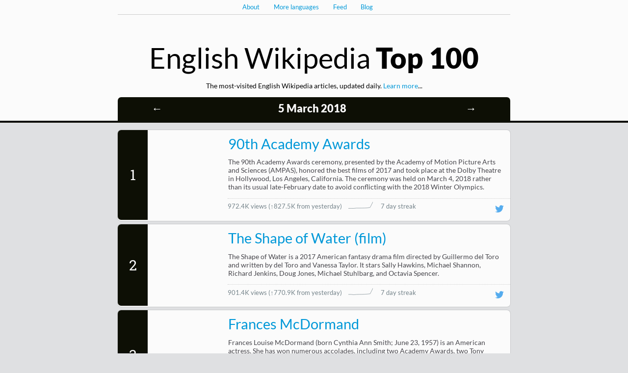

--- FILE ---
content_type: text/html
request_url: https://top.hatnote.com/en/wikipedia/2018/3/5.html
body_size: 34602
content:
<html>
<head>
    <meta charset="UTF-8">
    <title>English Wikipedia Top 100 on 5 March 2018</title>
    <script src="../../../../js/jquery.js"></script>
    <script src="../../../../js/jquery.peity.min.js"></script>
    <script src="../../../../js/jquery.jknav.js"></script>
    <script src="../../../../js/jquery.hotkeys.js"></script>
    <link href="../../../../css/fonts.css" rel="stylesheet" type="text/css">
    <link href="../../../../css/chart.css" rel="stylesheet" type="text/css">
    <style>
    
    .cover-1 {
        background: url(https://upload.wikimedia.org/wikipedia/en/2/25/2018_Oscars_Official_Poster.png);
        background-size: cover;
        background-position: 50%;
    }
    
    .cover-2 {
        background: url(https://upload.wikimedia.org/wikipedia/en/3/37/The_Shape_of_Water_%28film%29.png);
        background-size: cover;
        background-position: 50%;
    }
    
    .cover-3 {
        background: url(https://upload.wikimedia.org/wikipedia/commons/thumb/e/ed/Frances_McDormand_2015_%28cropped%29.jpg/367px-Frances_McDormand_2015_%28cropped%29.jpg);
        background-size: cover;
        background-position: 50%;
    }
    
    .cover-4 {
        background: url(https://upload.wikimedia.org/wikipedia/commons/thumb/4/43/Gary_Oldman_in_2017_%2836334517524%29.jpg/364px-Gary_Oldman_in_2017_%2836334517524%29.jpg);
        background-size: cover;
        background-position: 50%;
    }
    
    .cover-5 {
        background: url(https://upload.wikimedia.org/wikipedia/commons/thumb/f/f1/Guillermo_del_Toro_in_2017.jpg/374px-Guillermo_del_Toro_in_2017.jpg);
        background-size: cover;
        background-position: 50%;
    }
    
    .cover-6 {
        background: url(https://upload.wikimedia.org/wikipedia/en/c/c9/CallMeByYourName2017.png);
        background-size: cover;
        background-position: 50%;
    }
    
    .cover-7 {
        background: url(https://upload.wikimedia.org/wikipedia/en/e/eb/Teaser_poster_for_2017_film_Get_Out.png);
        background-size: cover;
        background-position: 50%;
    }
    
    .cover-8 {
        background: url(https://upload.wikimedia.org/wikipedia/commons/e/ed/Allison_Janney4crop.jpg);
        background-size: cover;
        background-position: 50%;
    }
    
    .cover-9 {
        background: url(https://upload.wikimedia.org/wikipedia/en/4/49/Three_Billboards_Outside_Ebbing%2C_Missouri.png);
        background-size: cover;
        background-position: 50%;
    }
    
    .cover-10 {
        background: url(https://upload.wikimedia.org/wikipedia/commons/thumb/4/4a/Sam_Rockwell_%288279227257%29.jpg/373px-Sam_Rockwell_%288279227257%29.jpg);
        background-size: cover;
        background-position: 50%;
    }
    
    .cover-11 {
        background: url(https://upload.wikimedia.org/wikipedia/commons/thumb/b/be/Eva_Marie_Saint_1990.jpg/297px-Eva_Marie_Saint_1990.jpg);
        background-size: cover;
        background-position: 50%;
    }
    
    .cover-12 {
        background: url(https://upload.wikimedia.org/wikipedia/commons/thumb/0/0d/Timoth%C3%A9e_Chalamet_at_Berlinale_2017_%28cropped%29.jpg/398px-Timoth%C3%A9e_Chalamet_at_Berlinale_2017_%28cropped%29.jpg);
        background-size: cover;
        background-position: 50%;
    }
    
    .cover-13 {
        background: url(https://upload.wikimedia.org/wikipedia/commons/thumb/e/e2/Rita_Moreno_face.jpg/372px-Rita_Moreno_face.jpg);
        background-size: cover;
        background-position: 50%;
    }
    
    .cover-14 {
        background: url(https://upload.wikimedia.org/wikipedia/en/0/0c/Black_Panther_film_poster.jpg);
        background-size: cover;
        background-position: 50%;
    }
    
    .cover-15 {
        background: url(https://upload.wikimedia.org/wikipedia/commons/thumb/2/25/MJK35110_Sally_Hawkins_%28Maudie%2C_Berlinale_2017%29_%28cropped%29.jpg/364px-MJK35110_Sally_Hawkins_%28Maudie%2C_Berlinale_2017%29_%28cropped%29.jpg);
        background-size: cover;
        background-position: 50%;
    }
    
    .cover-16 {
        background: url(https://upload.wikimedia.org/wikipedia/commons/thumb/6/6d/Leslie_Bibb_2011_Shankbone.JPG/354px-Leslie_Bibb_2011_Shankbone.JPG);
        background-size: cover;
        background-position: 50%;
    }
    
    .cover-17 {
        background: url(https://upload.wikimedia.org/wikipedia/commons/thumb/e/e7/Gary_Oldman_%2813925515511%29_%28cropped%29.jpg/357px-Gary_Oldman_%2813925515511%29_%28cropped%29.jpg);
        background-size: cover;
        background-position: 50%;
    }
    
    .cover-18 {
        background: url(https://upload.wikimedia.org/wikipedia/commons/thumb/3/30/Jordan_Peele_Peabody_2014_%28cropped%29.jpg/353px-Jordan_Peele_Peabody_2014_%28cropped%29.jpg);
        background-size: cover;
        background-position: 50%;
    }
    
    .cover-19 {
        background: url(https://upload.wikimedia.org/wikipedia/commons/thumb/0/05/Kobe_Bryant_warming_up.jpg/285px-Kobe_Bryant_warming_up.jpg);
        background-size: cover;
        background-position: 50%;
    }
    
    .cover-20 {
        background: url(https://upload.wikimedia.org/wikipedia/commons/thumb/1/17/MJK32294_Final_Portrait_%28Berlinale_2017%29_%28cropped%29.jpg/371px-MJK32294_Final_Portrait_%28Berlinale_2017%29_%28cropped%29.jpg);
        background-size: cover;
        background-position: 50%;
    }
    
    .cover-21 {
        background: url(https://upload.wikimedia.org/wikipedia/commons/thumb/5/5a/Wikipedia%27s_W.svg/400px-Wikipedia%27s_W.svg.png);
        background-size: cover;
        background-position: 50%;
    }
    
    .cover-22 {
        background: url(https://upload.wikimedia.org/wikipedia/en/6/61/Lady_Bird_poster.jpeg);
        background-size: cover;
        background-position: 50%;
    }
    
    .cover-23 {
        background: url(https://upload.wikimedia.org/wikipedia/commons/thumb/6/64/Matteo_Salvini_2.jpg/368px-Matteo_Salvini_2.jpg);
        background-size: cover;
        background-position: 50%;
    }
    
    .cover-24 {
        background: url(https://upload.wikimedia.org/wikipedia/commons/thumb/c/c3/Maya_Rudolph.jpg/496px-Maya_Rudolph.jpg);
        background-size: cover;
        background-position: 50%;
    }
    
    .cover-25 {
        background: url(https://upload.wikimedia.org/wikipedia/commons/thumb/3/35/20150616_-_Portugal_-_Italie_-_Gen%C3%A8ve_-_Davide_Astori.jpg/334px-20150616_-_Portugal_-_Italie_-_Gen%C3%A8ve_-_Davide_Astori.jpg);
        background-size: cover;
        background-position: 50%;
    }
    
    .cover-26 {
        background: url(https://upload.wikimedia.org/wikipedia/commons/thumb/f/f6/Tiffany_Haddish_at_Incirlik.jpg/500px-Tiffany_Haddish_at_Incirlik.jpg);
        background-size: cover;
        background-position: 50%;
    }
    
    .cover-27 {
        background: url(https://upload.wikimedia.org/wikipedia/en/9/98/Coco_%282017_film%29_poster.jpg);
        background-size: cover;
        background-position: 50%;
    }
    
    .cover-28 {
        background: url(https://upload.wikimedia.org/wikipedia/commons/thumb/7/72/Sandra_Bullock_%289189702847%29.jpg/333px-Sandra_Bullock_%289189702847%29.jpg);
        background-size: cover;
        background-position: 50%;
    }
    
    .cover-29 {
        background: url(https://upload.wikimedia.org/wikipedia/commons/thumb/0/0c/MJK33409_Daniela_Vega_%28A_Fantastic_Woman%2C_Berlinale_2017%29_crop.jpg/312px-MJK33409_Daniela_Vega_%28A_Fantastic_Woman%2C_Berlinale_2017%29_crop.jpg);
        background-size: cover;
        background-position: 50%;
    }
    
    .cover-30 {
        background: url(https://upload.wikimedia.org/wikipedia/commons/thumb/4/46/Jane_Fonda_Cannes_2015.jpg/341px-Jane_Fonda_Cannes_2015.jpg);
        background-size: cover;
        background-position: 50%;
    }
    
    .cover-31 {
        background: url(https://upload.wikimedia.org/wikipedia/commons/thumb/0/07/Jennifer_Lawrence_%282016%29.jpg/375px-Jennifer_Lawrence_%282016%29.jpg);
        background-size: cover;
        background-position: 50%;
    }
    
    .cover-32 {
        background: url(https://upload.wikimedia.org/wikipedia/commons/thumb/c/c3/MaryJBligeJan10.jpg/366px-MaryJBligeJan10.jpg);
        background-size: cover;
        background-position: 50%;
    }
    
    .cover-33 {
        background: url(https://upload.wikimedia.org/wikipedia/commons/thumb/9/98/Rachel_Shenton.jpg/295px-Rachel_Shenton.jpg);
        background-size: cover;
        background-position: 50%;
    }
    
    .cover-34 {
        background: url(https://upload.wikimedia.org/wikipedia/en/3/38/Darkest_Hour_poster.png);
        background-size: cover;
        background-position: 50%;
    }
    
    .cover-35 {
        background: url(https://upload.wikimedia.org/wikipedia/commons/thumb/5/5a/Wikipedia%27s_W.svg/400px-Wikipedia%27s_W.svg.png);
        background-size: cover;
        background-position: 50%;
    }
    
    .cover-36 {
        background: url(https://upload.wikimedia.org/wikipedia/en/d/db/Tonya_harding_mac_club_1994_by_andrew_parodi.jpeg);
        background-size: cover;
        background-position: 50%;
    }
    
    .cover-37 {
        background: url(https://upload.wikimedia.org/wikipedia/commons/thumb/1/1a/Meryl_Streep_at_the_Tokyo_International_Film_Festival_2016_%2832801846044%29_%28cropped%29.jpg/397px-Meryl_Streep_at_the_Tokyo_International_Film_Festival_2016_%2832801846044%29_%28cropped%29.jpg);
        background-size: cover;
        background-position: 50%;
    }
    
    .cover-38 {
        background: url(https://upload.wikimedia.org/wikipedia/commons/c/cf/ChristopherWalkenFeb08.jpg);
        background-size: cover;
        background-position: 50%;
    }
    
    .cover-39 {
        background: url(https://upload.wikimedia.org/wikipedia/commons/thumb/e/eb/Paul_Thomas_Anderson_2007_crop.jpg/387px-Paul_Thomas_Anderson_2007_crop.jpg);
        background-size: cover;
        background-position: 50%;
    }
    
    .cover-40 {
        background: url(https://upload.wikimedia.org/wikipedia/en/4/40/A_Fantastic_Woman.png);
        background-size: cover;
        background-position: 50%;
    }
    
    .cover-41 {
        background: url(https://upload.wikimedia.org/wikipedia/en/e/e6/Dear-Basketball.jpg);
        background-size: cover;
        background-position: 50%;
    }
    
    .cover-42 {
        background: url(https://upload.wikimedia.org/wikipedia/commons/thumb/d/d3/Greta_Gerwig_at_TIFF_2014.jpg/388px-Greta_Gerwig_at_TIFF_2014.jpg);
        background-size: cover;
        background-position: 50%;
    }
    
    .cover-43 {
        background: url(https://upload.wikimedia.org/wikipedia/commons/thumb/9/91/Exo_monster_160618_suwon.png/500px-Exo_monster_160618_suwon.png);
        background-size: cover;
        background-position: 50%;
    }
    
    .cover-44 {
        background: url(https://upload.wikimedia.org/wikipedia/commons/thumb/5/5a/Wikipedia%27s_W.svg/400px-Wikipedia%27s_W.svg.png);
        background-size: cover;
        background-position: 50%;
    }
    
    .cover-45 {
        background: url(https://upload.wikimedia.org/wikipedia/commons/thumb/4/4e/Annabella_Sciorra_at_the_2008_Tribeca_Film_Festival.JPG/347px-Annabella_Sciorra_at_the_2008_Tribeca_Film_Festival.JPG);
        background-size: cover;
        background-position: 50%;
    }
    
    .cover-46 {
        background: url(https://upload.wikimedia.org/wikipedia/commons/thumb/3/33/Saoirse_Ronan_2015_%28cropped%29.jpg/329px-Saoirse_Ronan_2015_%28cropped%29.jpg);
        background-size: cover;
        background-position: 50%;
    }
    
    .cover-47 {
        background: url(https://upload.wikimedia.org/wikipedia/commons/thumb/5/5a/Wikipedia%27s_W.svg/400px-Wikipedia%27s_W.svg.png);
        background-size: cover;
        background-position: 50%;
    }
    
    .cover-48 {
        background: url(https://upload.wikimedia.org/wikipedia/commons/thumb/2/2d/Five_Star_Movement.svg/500px-Five_Star_Movement.svg.png);
        background-size: cover;
        background-position: 50%;
    }
    
    .cover-49 {
        background: url(https://upload.wikimedia.org/wikipedia/en/3/3a/Icarus_%282017_film%29.png);
        background-size: cover;
        background-position: 50%;
    }
    
    .cover-50 {
        background: url(https://upload.wikimedia.org/wikipedia/commons/thumb/f/fd/Christopher_Plummer_2014.jpg/382px-Christopher_Plummer_2014.jpg);
        background-size: cover;
        background-position: 50%;
    }
    
    .cover-51 {
        background: url(https://upload.wikimedia.org/wikipedia/commons/thumb/3/33/SYDNEY%2C_AUSTRALIA_-_JANUARY_23_Margot_Robbie_arrives_at_the_Australian_Premiere_of_%27I%2C_Tonya%27_on_January_23%2C_2018_in_Sydney%2C_Australia_%2828074883999%29_%28cropped%29.jpg/344px-thumbnail.jpg);
        background-size: cover;
        background-position: 50%;
    }
    
    .cover-52 {
        background: url(https://upload.wikimedia.org/wikipedia/en/1/1e/Phantom_Thread.png);
        background-size: cover;
        background-position: 50%;
    }
    
    .cover-53 {
        background: url(https://upload.wikimedia.org/wikipedia/commons/thumb/c/ca/%EB%B0%A9%ED%83%84%EC%86%8C%EB%85%84%EB%8B%A8%28BTS%29_180110_%EC%A0%9C_32%ED%9A%8C_%EA%B3%A8%EB%93%A0%EB%94%94%EC%8A%A4%ED%81%AC.png/500px-%EB%B0%A9%ED%83%84%EC%86%8C%EB%85%84%EB%8B%A8%28BTS%29_180110_%EC%A0%9C_32%ED%9A%8C_%EA%B3%A8%EB%93%A0%EB%94%94%EC%8A%A4%ED%81%AC.png);
        background-size: cover;
        background-position: 50%;
    }
    
    .cover-54 {
        background: url(https://upload.wikimedia.org/wikipedia/commons/thumb/f/fd/Princess_Sirindhorn_2009-12-7_Royal_Thai_Government_House_2_%28Cropped%29.jpg/397px-Princess_Sirindhorn_2009-12-7_Royal_Thai_Government_House_2_%28Cropped%29.jpg);
        background-size: cover;
        background-position: 50%;
    }
    
    .cover-55 {
        background: url(https://upload.wikimedia.org/wikipedia/commons/thumb/e/e7/Sridevi.jpg/375px-Sridevi.jpg);
        background-size: cover;
        background-position: 50%;
    }
    
    .cover-56 {
        background: url(https://upload.wikimedia.org/wikipedia/commons/thumb/e/e8/Chadwick_Boseman_by_Gage_Skidmore_July_2017_%28cropped%29.jpg/377px-Chadwick_Boseman_by_Gage_Skidmore_July_2017_%28cropped%29.jpg);
        background-size: cover;
        background-position: 50%;
    }
    
    .cover-57 {
        background: url(https://upload.wikimedia.org/wikipedia/en/1/15/I%2C_Tonya.png);
        background-size: cover;
        background-position: 50%;
    }
    
    .cover-58 {
        background: url(https://upload.wikimedia.org/wikipedia/commons/thumb/6/61/Eiza_Gonz%C3%A1lez_en_IDM_pasarelas.jpg/333px-Eiza_Gonz%C3%A1lez_en_IDM_pasarelas.jpg);
        background-size: cover;
        background-position: 50%;
    }
    
    .cover-59 {
        background: url(https://upload.wikimedia.org/wikipedia/en/1/1f/John_Heard.jpg);
        background-size: cover;
        background-position: 50%;
    }
    
    .cover-60 {
        background: url(https://upload.wikimedia.org/wikipedia/commons/thumb/7/7a/Chelsea_Peretti.jpg/445px-Chelsea_Peretti.jpg);
        background-size: cover;
        background-position: 50%;
    }
    
    .cover-61 {
        background: url(https://upload.wikimedia.org/wikipedia/commons/thumb/5/5d/Daniel_Kaluuya_by_Gage_Skidmore.jpg/339px-Daniel_Kaluuya_by_Gage_Skidmore.jpg);
        background-size: cover;
        background-position: 50%;
    }
    
    .cover-62 {
        background: url(https://upload.wikimedia.org/wikipedia/commons/thumb/f/fe/James_Ivory_%281991.09%29.jpg/385px-James_Ivory_%281991.09%29.jpg);
        background-size: cover;
        background-position: 50%;
    }
    
    .cover-63 {
        background: url(https://upload.wikimedia.org/wikipedia/en/1/15/Dunkirk_Film_poster.jpg);
        background-size: cover;
        background-position: 50%;
    }
    
    .cover-64 {
        background: url(https://upload.wikimedia.org/wikipedia/commons/thumb/b/bc/Sir_Winston_Churchill_-_19086236948.jpg/393px-Sir_Winston_Churchill_-_19086236948.jpg);
        background-size: cover;
        background-position: 50%;
    }
    
    .cover-65 {
        background: url(https://upload.wikimedia.org/wikipedia/commons/thumb/8/8f/Eva_Marie_Saint_with_husband_Jeffrey_Hayden_%282082307214%29.jpg/500px-Eva_Marie_Saint_with_husband_Jeffrey_Hayden_%282082307214%29.jpg);
        background-size: cover;
        background-position: 50%;
    }
    
    .cover-66 {
        background: url(https://upload.wikimedia.org/wikipedia/commons/thumb/7/7a/Doug_Jones_2015.jpg/358px-Doug_Jones_2015.jpg);
        background-size: cover;
        background-position: 50%;
    }
    
    .cover-67 {
        background: url(https://upload.wikimedia.org/wikipedia/commons/thumb/b/b5/Postgame_Celebration_AAC_Championship_%2827018841789%29_%28cropped%29.jpg/372px-Postgame_Celebration_AAC_Championship_%2827018841789%29_%28cropped%29.jpg);
        background-size: cover;
        background-position: 50%;
    }
    
    .cover-68 {
        background: url(https://upload.wikimedia.org/wikipedia/en/9/93/Mary_Poppins_Returns_poster.jpg);
        background-size: cover;
        background-position: 50%;
    }
    
    .cover-69 {
        background: url(https://upload.wikimedia.org/wikipedia/commons/e/ea/Roger_Deakins_Feb-2011_02_%28cropped%29.jpg);
        background-size: cover;
        background-position: 50%;
    }
    
    .cover-70 {
        background: url(https://upload.wikimedia.org/wikipedia/commons/thumb/b/b2/Lupita_Nyong%27o_May_2017.jpg/385px-Lupita_Nyong%27o_May_2017.jpg);
        background-size: cover;
        background-position: 50%;
    }
    
    .cover-71 {
        background: url(https://upload.wikimedia.org/wikipedia/commons/thumb/5/5a/Wikipedia%27s_W.svg/400px-Wikipedia%27s_W.svg.png);
        background-size: cover;
        background-position: 50%;
    }
    
    .cover-72 {
        background: url(https://upload.wikimedia.org/wikipedia/commons/6/62/David_Ogden_Stiers_in_MASH.jpg);
        background-size: cover;
        background-position: 50%;
    }
    
    .cover-73 {
        background: url(https://upload.wikimedia.org/wikipedia/en/7/76/Darth_Vader.jpg);
        background-size: cover;
        background-position: 50%;
    }
    
    .cover-74 {
        background: url(https://upload.wikimedia.org/wikipedia/commons/3/3f/Jodie_Foster_C%C3%A9sars_2011_2_%28cropped%29.jpg);
        background-size: cover;
        background-position: 50%;
    }
    
    .cover-75 {
        background: url(https://upload.wikimedia.org/wikipedia/commons/thumb/2/2f/JimmyKimmelHWOFJan2013.jpg/349px-JimmyKimmelHWOFJan2013.jpg);
        background-size: cover;
        background-position: 50%;
    }
    
    .cover-76 {
        background: url(https://upload.wikimedia.org/wikipedia/commons/thumb/8/8e/Matthew_McConaughey_-_Goldene_Kamera_2014_-_Berlin.jpg/333px-Matthew_McConaughey_-_Goldene_Kamera_2014_-_Berlin.jpg);
        background-size: cover;
        background-position: 50%;
    }
    
    .cover-77 {
        background: url(https://upload.wikimedia.org/wikipedia/commons/9/96/LePetomane.jpeg);
        background-size: cover;
        background-position: 50%;
    }
    
    .cover-78 {
        background: url(https://upload.wikimedia.org/wikipedia/commons/thumb/3/33/Sufjan_Stevens_performing_at_Pitchfork%2C_2016.jpg/341px-Sufjan_Stevens_performing_at_Pitchfork%2C_2016.jpg);
        background-size: cover;
        background-position: 50%;
    }
    
    .cover-79 {
        background: url(https://upload.wikimedia.org/wikipedia/commons/thumb/7/7c/Helen_Mirren_2014.jpg/342px-Helen_Mirren_2014.jpg);
        background-size: cover;
        background-position: 50%;
    }
    
    .cover-80 {
        background: url(https://upload.wikimedia.org/wikipedia/commons/thumb/4/4f/Ashley_Judd_ioc_cropped_headshot.jpg/484px-Ashley_Judd_ioc_cropped_headshot.jpg);
        background-size: cover;
        background-position: 50%;
    }
    
    .cover-81 {
        background: url(https://upload.wikimedia.org/wikipedia/en/e/e8/2017_Oscars_poster.jpg);
        background-size: cover;
        background-position: 50%;
    }
    
    .cover-82 {
        background: url(https://upload.wikimedia.org/wikipedia/commons/1/12/Daniel_Day_Lewis_26_May_2013.jpg);
        background-size: cover;
        background-position: 50%;
    }
    
    .cover-83 {
        background: url(https://upload.wikimedia.org/wikipedia/commons/thumb/e/ed/Frances_McDormand_2015_%28cropped%29.jpg/367px-Frances_McDormand_2015_%28cropped%29.jpg);
        background-size: cover;
        background-position: 50%;
    }
    
    .cover-84 {
        background: url(https://upload.wikimedia.org/wikipedia/commons/thumb/5/57/Woody_Harrelson_October_2016.jpg/342px-Woody_Harrelson_October_2016.jpg);
        background-size: cover;
        background-position: 50%;
    }
    
    .cover-85 {
        background: url(https://upload.wikimedia.org/wikipedia/en/5/5a/Red_Sparrow.png);
        background-size: cover;
        background-position: 50%;
    }
    
    .cover-86 {
        background: url(https://upload.wikimedia.org/wikipedia/commons/thumb/5/5a/Wikipedia%27s_W.svg/400px-Wikipedia%27s_W.svg.png);
        background-size: cover;
        background-position: 50%;
    }
    
    .cover-87 {
        background: url(https://upload.wikimedia.org/wikipedia/commons/thumb/f/f3/Kumail_Nanjiani_by_Gage_Skidmore.jpg/410px-Kumail_Nanjiani_by_Gage_Skidmore.jpg);
        background-size: cover;
        background-position: 50%;
    }
    
    .cover-88 {
        background: url(https://upload.wikimedia.org/wikipedia/commons/thumb/6/6a/Miguel_September_2017.jpg/341px-Miguel_September_2017.jpg);
        background-size: cover;
        background-position: 50%;
    }
    
    .cover-89 {
        background: url(https://upload.wikimedia.org/wikipedia/commons/thumb/e/e2/Coen_brothers_Cannes_2015_2_%28CROPPED%29.jpg/302px-Coen_brothers_Cannes_2015_2_%28CROPPED%29.jpg);
        background-size: cover;
        background-position: 50%;
    }
    
    .cover-90 {
        background: url(https://upload.wikimedia.org/wikipedia/commons/thumb/f/f1/Guillermo_del_Toro_in_2017.jpg/374px-Guillermo_del_Toro_in_2017.jpg);
        background-size: cover;
        background-position: 50%;
    }
    
    .cover-91 {
        background: url(https://upload.wikimedia.org/wikipedia/commons/thumb/5/54/Henry_Cavill_%2828487498052%29_%28cropped%29.jpg/392px-Henry_Cavill_%2828487498052%29_%28cropped%29.jpg);
        background-size: cover;
        background-position: 50%;
    }
    
    .cover-92 {
        background: url(https://upload.wikimedia.org/wikipedia/commons/thumb/3/36/Rape_of_Prosepina_September_2015-3a.jpg/329px-Rape_of_Prosepina_September_2015-3a.jpg);
        background-size: cover;
        background-position: 50%;
    }
    
    .cover-93 {
        background: url(https://upload.wikimedia.org/wikipedia/commons/thumb/e/e0/Billy_Graham_bw_photo%2C_April_11%2C_1966.jpg/363px-Billy_Graham_bw_photo%2C_April_11%2C_1966.jpg);
        background-size: cover;
        background-position: 50%;
    }
    
    .cover-94 {
        background: url(https://upload.wikimedia.org/wikipedia/commons/thumb/7/72/Michael_B._Jordan_by_Gage_Skidmore_2.jpg/348px-Michael_B._Jordan_by_Gage_Skidmore_2.jpg);
        background-size: cover;
        background-position: 50%;
    }
    
    .cover-95 {
        background: url(https://upload.wikimedia.org/wikipedia/en/9/9b/Blade_Runner_2049_poster.png);
        background-size: cover;
        background-position: 50%;
    }
    
    .cover-96 {
        background: url(https://upload.wikimedia.org/wikipedia/commons/thumb/5/5b/Gal_Gadot_cropped_lighting_corrected_2b.jpg/433px-Gal_Gadot_cropped_lighting_corrected_2b.jpg);
        background-size: cover;
        background-position: 50%;
    }
    
    .cover-97 {
        background: url(https://upload.wikimedia.org/wikipedia/commons/thumb/6/67/The_Greatest_Showman_Japan_Premiere_Red_Carpet-_Keala_Settle_%2839535224644%29_%28Cropped%29.jpg/333px-The_Greatest_Showman_Japan_Premiere_Red_Carpet-_Keala_Settle_%2839535224644%29_%28Cropped%29.jpg);
        background-size: cover;
        background-position: 50%;
    }
    
    .cover-98 {
        background: url(https://upload.wikimedia.org/wikipedia/en/9/90/Mudbound_%28film%29.png);
        background-size: cover;
        background-position: 50%;
    }
    
    .cover-99 {
        background: url(https://upload.wikimedia.org/wikipedia/en/1/10/The_Greatest_Showman_poster.png);
        background-size: cover;
        background-position: 50%;
    }
    
    .cover-100 {
        background: url(https://upload.wikimedia.org/wikipedia/en/c/c2/Pari_-_Poster.jpg);
        background-size: cover;
        background-position: 50%;
    }
    
    </style>
    <script>

    $(function() {
        $('.rank').jknav();
        $.jknav.init({speed: 'fast', circular: true});
        $('.sparkline').peity('line', {fill: null,
                                       width: 50,
                                       height: 14,
                                       stroke: 'rgba(116, 131, 138, 0.7)'})
        $('.row').hover(function() {
            $('.permalink', this).toggle();
        });
    });
    </script>
    <!-- 
        Generated: 2018-03-07T02:00:15.830120
        Fetched: 2018-03-06T02:00:13.962602
        Total Traffic: 0
    -->
</head>
<body>
    <div class="top-area">
        <div class="top container">
            <ul>
                <li><a href="#about">About</a></li>
                <li><a href="../../../../about.html" id="other-langs">More languages</a></li>
                <li><a href="../../../../feeds/enwikipedia.rss">Feed</a></li>
                <li><a href="http://blog.hatnote.com/">Blog</a></li>
            </ul>
        </div>
    </div>

    <div class="header">
        <div class="container">
            <h1>English Wikipedia <span class="ultra">Top 100</span></h1>
            <p>The most-visited English Wikipedia articles, updated daily. <a href="#about" class="learn">Learn more</a>...</p>
            <div class="subtitle light"><a class="issue_nav left" href="../../../../en/wikipedia/2018/3/4.html">&larr;</a><p class="center date"><a href="../../../..//en/wikipedia/2018/3">5 March 2018</a></p><a class="issue_nav right" href="../../../../en/wikipedia/2018/3/6.html">&rarr;</a>
            <br style="clear: left;" />
            </div>
        </div>
    </div>

    <div class="container">
        <ul>
            
            <li class="row">
                <div class="column rank">
                    <p><a href="../../../../en/wikipedia/2018/3/5.html#rank-1">1</a></p>
                </div>
                <a class="column cover-art cover-1" href="https://en.wikipedia.org/wiki/90th_Academy_Awards" target="_blank"></a>
                <div class="column label">
                    <a id="rank-1"></a>
                    <a id="title-90th_Academy_Awards"></a>
                    <p class="sparkline-area"></p>
                    <p class="title"><a href="https://en.wikipedia.org/wiki/90th_Academy_Awards" target="_blank">90th Academy Awards</a><a href="../../../../en/wikipedia/2018/3/5.html#title-90th_Academy_Awards"><img class="permalink" src="../../../../img/permalink.png"></a></p>
                    <p class="summary">The 90th Academy Awards ceremony, presented by the Academy of Motion Picture Arts and Sciences (AMPAS), honored the best films of 2017 and took place at the Dolby Theatre in Hollywood, Los Angeles, California. The ceremony was held on March 4, 2018 rather than its usual late-February date to avoid conflicting with the 2018 Winter Olympics.</p>
                    <div class="meta-area">
                        <p class="views">972.4K views <span class="meta">(<a href="../../../../en/wikipedia/2018/3/4.html#title-90th_Academy_Awards" class="yesterday">&uarr;827.5K from yesterday</a>)</span><span class="sparkline">0,0,0,38854,38689,41011,48026,68003,144837, 972351</span></p>
                        <p class="streak">7 day streak</p>
                        <a href="http://twitter.com/share?text=On+a+7-day+streak%2C+90th+Academy+Awards+was+the+%231+most+read+article+on+%23Wikipedia+w/+972.4K+views&amp;url=http:%2F%2Ftop.hatnote.com%2Fen%2Fwikipedia%2F2018%2F3%2F5.html%23title-90th_Academy_Awards" target="_blank"><img class="twitter-icon" src="../../../../img/twitter.png"></a>
                    </div>
                </div>
            </li>
            
            <li class="row">
                <div class="column rank">
                    <p><a href="../../../../en/wikipedia/2018/3/5.html#rank-2">2</a></p>
                </div>
                <a class="column cover-art cover-2" href="https://en.wikipedia.org/wiki/The_Shape_of_Water_(film)" target="_blank"></a>
                <div class="column label">
                    <a id="rank-2"></a>
                    <a id="title-The_Shape_of_Water_(film)"></a>
                    <p class="sparkline-area"></p>
                    <p class="title"><a href="https://en.wikipedia.org/wiki/The_Shape_of_Water_(film)" target="_blank">The Shape of Water (film)</a><a href="../../../../en/wikipedia/2018/3/5.html#title-The_Shape_of_Water_(film)"><img class="permalink" src="../../../../img/permalink.png"></a></p>
                    <p class="summary">The Shape of Water is a 2017 American fantasy drama film directed by Guillermo del Toro and written by del Toro and Vanessa Taylor. It stars Sally Hawkins, Michael Shannon, Richard Jenkins, Doug Jones, Michael Stuhlbarg, and Octavia Spencer.</p>
                    <div class="meta-area">
                        <p class="views">901.4K views <span class="meta">(<a href="../../../../en/wikipedia/2018/3/4.html#title-The_Shape_of_Water_(film)" class="yesterday">&uarr;770.9K from yesterday</a>)</span><span class="sparkline">41741,41973,0,35858,50284,51233,67233,89159,130470, 901393</span></p>
                        <p class="streak">7 day streak</p>
                        <a href="http://twitter.com/share?text=On+a+7-day+streak%2C+The+Shape+of+Water+%28film%29+was+the+%232+most+read+article+on+%23Wikipedia+w/+901.4K+views&amp;url=http:%2F%2Ftop.hatnote.com%2Fen%2Fwikipedia%2F2018%2F3%2F5.html%23title-The_Shape_of_Water_%28film%29" target="_blank"><img class="twitter-icon" src="../../../../img/twitter.png"></a>
                    </div>
                </div>
            </li>
            
            <li class="row">
                <div class="column rank">
                    <p><a href="../../../../en/wikipedia/2018/3/5.html#rank-3">3</a></p>
                </div>
                <a class="column cover-art cover-3" href="https://en.wikipedia.org/wiki/Frances_McDormand" target="_blank"></a>
                <div class="column label">
                    <a id="rank-3"></a>
                    <a id="title-Frances_McDormand"></a>
                    <p class="sparkline-area"></p>
                    <p class="title"><a href="https://en.wikipedia.org/wiki/Frances_McDormand" target="_blank">Frances McDormand</a><a href="../../../../en/wikipedia/2018/3/5.html#title-Frances_McDormand"><img class="permalink" src="../../../../img/permalink.png"></a></p>
                    <p class="summary">Frances Louise McDormand (born Cynthia Ann Smith; June 23, 1957) is an American actress. She has won numerous accolades, including two Academy Awards, two Tony Awards, and a Primetime Emmy Award, which makes her one of the few performers to achieve the so-called &quot;Triple Crown of Acting&quot;.</p>
                    <div class="meta-area">
                        <p class="views">736.7K views <span class="meta">(<a href="../../../../en/wikipedia/2018/3/4.html#title-Frances_McDormand" class="yesterday">&uarr;687.3K from yesterday</a>)</span><span class="sparkline">0,0,0,0,0,0,0,0,49401, 736667</span></p>
                        <p class="streak">2 day streak</p>
                        <a href="http://twitter.com/share?text=On+a+2-day+streak%2C+Frances+McDormand+was+the+%233+most+read+article+on+%23Wikipedia+w/+736.7K+views&amp;url=http:%2F%2Ftop.hatnote.com%2Fen%2Fwikipedia%2F2018%2F3%2F5.html%23title-Frances_McDormand" target="_blank"><img class="twitter-icon" src="../../../../img/twitter.png"></a>
                    </div>
                </div>
            </li>
            
            <li class="row">
                <div class="column rank">
                    <p><a href="../../../../en/wikipedia/2018/3/5.html#rank-4">4</a></p>
                </div>
                <a class="column cover-art cover-4" href="https://en.wikipedia.org/wiki/Gary_Oldman" target="_blank"></a>
                <div class="column label">
                    <a id="rank-4"></a>
                    <a id="title-Gary_Oldman"></a>
                    <p class="sparkline-area"></p>
                    <p class="title"><a href="https://en.wikipedia.org/wiki/Gary_Oldman" target="_blank">Gary Oldman</a><a href="../../../../en/wikipedia/2018/3/5.html#title-Gary_Oldman"><img class="permalink" src="../../../../img/permalink.png"></a></p>
                    <p class="summary">Gary Leonard Oldman (born 21 March 1958) is an English actor and filmmaker who has worked in theatre, film and television. Known for his versatility and expressive &quot;big&quot; acting style, Oldman is regarded as one of the greatest screen actors of his generation.</p>
                    <div class="meta-area">
                        <p class="views">588.5K views <span class="meta">(<a href="../../../../en/wikipedia/2018/3/4.html#title-Gary_Oldman" class="yesterday">&uarr;540.6K from yesterday</a>)</span><span class="sparkline">0,0,0,0,0,0,0,35984,47945, 588546</span></p>
                        <p class="streak">3 day streak</p>
                        <a href="http://twitter.com/share?text=On+a+3-day+streak%2C+Gary+Oldman+was+the+%234+most+read+article+on+%23Wikipedia+w/+588.5K+views&amp;url=http:%2F%2Ftop.hatnote.com%2Fen%2Fwikipedia%2F2018%2F3%2F5.html%23title-Gary_Oldman" target="_blank"><img class="twitter-icon" src="../../../../img/twitter.png"></a>
                    </div>
                </div>
            </li>
            
            <li class="row">
                <div class="column rank">
                    <p><a href="../../../../en/wikipedia/2018/3/5.html#rank-5">5</a></p>
                </div>
                <a class="column cover-art cover-5" href="https://en.wikipedia.org/wiki/Guillermo_del_Toro" target="_blank"></a>
                <div class="column label">
                    <a id="rank-5"></a>
                    <a id="title-Guillermo_del_Toro"></a>
                    <p class="sparkline-area"></p>
                    <p class="title"><a href="https://en.wikipedia.org/wiki/Guillermo_del_Toro" target="_blank">Guillermo del Toro</a><a href="../../../../en/wikipedia/2018/3/5.html#title-Guillermo_del_Toro"><img class="permalink" src="../../../../img/permalink.png"></a></p>
                    <p class="summary">Guillermo del Toro Gómez (Spanish: [ɡiˈʝeɾmo ðel ˈtoɾo]; born October 9, 1964) is a Mexican film director, screenwriter, producer, and novelist.</p>
                    <div class="meta-area">
                        <p class="views">514.3K views <span class="meta">(&uarr;514.3K from yesterday)</span><span class="sparkline">0,0,0,0,0,0,0,0,0, 514277</span></p>
                        <p class="streak"></p>
                        <a href="http://twitter.com/share?text=Guillermo+del+Toro+was+viewed+514.3K+times+on+%23Wikipedia&amp;url=http:%2F%2Ftop.hatnote.com%2Fen%2Fwikipedia%2F2018%2F3%2F5.html%23title-Guillermo_del_Toro" target="_blank"><img class="twitter-icon" src="../../../../img/twitter.png"></a>
                    </div>
                </div>
            </li>
            
            <li class="row">
                <div class="column rank">
                    <p><a href="../../../../en/wikipedia/2018/3/5.html#rank-6">6</a></p>
                </div>
                <a class="column cover-art cover-6" href="https://en.wikipedia.org/wiki/Call_Me_by_Your_Name_(film)" target="_blank"></a>
                <div class="column label">
                    <a id="rank-6"></a>
                    <a id="title-Call_Me_by_Your_Name_(film)"></a>
                    <p class="sparkline-area"></p>
                    <p class="title"><a href="https://en.wikipedia.org/wiki/Call_Me_by_Your_Name_(film)" target="_blank">Call Me by Your Name (film)</a><a href="../../../../en/wikipedia/2018/3/5.html#title-Call_Me_by_Your_Name_(film)"><img class="permalink" src="../../../../img/permalink.png"></a></p>
                    <p class="summary">Call Me by Your Name is a 2017 coming-of-age drama film directed by Luca Guadagnino and written by James Ivory, based on the 2007 novel of the same name by André Aciman. It is the final installment in Guadagnino's thematic Desire trilogy, following I Am Love (2009) and A Bigger Splash (2015).</p>
                    <div class="meta-area">
                        <p class="views">372.6K views <span class="meta">(<a href="../../../../en/wikipedia/2018/3/4.html#title-Call_Me_by_Your_Name_(film)" class="yesterday">&uarr;283.6K from yesterday</a>)</span><span class="sparkline">0,0,0,0,33792,34919,41916,54921,89004, 372648</span></p>
                        <p class="streak">6 day streak</p>
                        <a href="http://twitter.com/share?text=On+a+6-day+streak%2C+Call+Me+by+Your+Name+%28film%29+was+the+%236+most+read+article+on+%23Wikipedia+w/+372.6K+views&amp;url=http:%2F%2Ftop.hatnote.com%2Fen%2Fwikipedia%2F2018%2F3%2F5.html%23title-Call_Me_by_Your_Name_%28film%29" target="_blank"><img class="twitter-icon" src="../../../../img/twitter.png"></a>
                    </div>
                </div>
            </li>
            
            <li class="row">
                <div class="column rank">
                    <p><a href="../../../../en/wikipedia/2018/3/5.html#rank-7">7</a></p>
                </div>
                <a class="column cover-art cover-7" href="https://en.wikipedia.org/wiki/Get_Out" target="_blank"></a>
                <div class="column label">
                    <a id="rank-7"></a>
                    <a id="title-Get_Out"></a>
                    <p class="sparkline-area"></p>
                    <p class="title"><a href="https://en.wikipedia.org/wiki/Get_Out" target="_blank">Get Out</a><a href="../../../../en/wikipedia/2018/3/5.html#title-Get_Out"><img class="permalink" src="../../../../img/permalink.png"></a></p>
                    <p class="summary">Get Out is a 2017 American satirical horror film written and directed by Jordan Peele. It stars Daniel Kaluuya as Chris, a black man who uncovers a disturbing secret when he meets the family of his white girlfriend (Allison Williams). Bradley Whitford, Caleb Landry Jones, Stephen Root, and Catherine Keener co-star.</p>
                    <div class="meta-area">
                        <p class="views">370K views <span class="meta">(<a href="../../../../en/wikipedia/2018/3/4.html#title-Get_Out" class="yesterday">&uarr;268.9K from yesterday</a>)</span><span class="sparkline">0,0,0,0,0,0,36885,50494,101120, 370006</span></p>
                        <p class="streak">4 day streak</p>
                        <a href="http://twitter.com/share?text=On+a+4-day+streak%2C+Get+Out+was+the+%237+most+read+article+on+%23Wikipedia+w/+370K+views&amp;url=http:%2F%2Ftop.hatnote.com%2Fen%2Fwikipedia%2F2018%2F3%2F5.html%23title-Get_Out" target="_blank"><img class="twitter-icon" src="../../../../img/twitter.png"></a>
                    </div>
                </div>
            </li>
            
            <li class="row">
                <div class="column rank">
                    <p><a href="../../../../en/wikipedia/2018/3/5.html#rank-8">8</a></p>
                </div>
                <a class="column cover-art cover-8" href="https://en.wikipedia.org/wiki/Allison_Janney" target="_blank"></a>
                <div class="column label">
                    <a id="rank-8"></a>
                    <a id="title-Allison_Janney"></a>
                    <p class="sparkline-area"></p>
                    <p class="title"><a href="https://en.wikipedia.org/wiki/Allison_Janney" target="_blank">Allison Janney</a><a href="../../../../en/wikipedia/2018/3/5.html#title-Allison_Janney"><img class="permalink" src="../../../../img/permalink.png"></a></p>
                    <p class="summary">Allison Brooks Janney (born November 19, 1959) is an Academy Award winning American actress. She is known for her versatility as an actress, with her repertoire ranging from comedic bravura to confident, articulate and professional women. Born in Boston, Massachusetts, Janney was raised in Dayton, Ohio.</p>
                    <div class="meta-area">
                        <p class="views">364K views <span class="meta">(&uarr;364K from yesterday)</span><span class="sparkline">0,0,0,0,0,0,0,0,0, 364012</span></p>
                        <p class="streak"></p>
                        <a href="http://twitter.com/share?text=Allison+Janney+was+viewed+364K+times+on+%23Wikipedia&amp;url=http:%2F%2Ftop.hatnote.com%2Fen%2Fwikipedia%2F2018%2F3%2F5.html%23title-Allison_Janney" target="_blank"><img class="twitter-icon" src="../../../../img/twitter.png"></a>
                    </div>
                </div>
            </li>
            
            <li class="row">
                <div class="column rank">
                    <p><a href="../../../../en/wikipedia/2018/3/5.html#rank-9">9</a></p>
                </div>
                <a class="column cover-art cover-9" href="https://en.wikipedia.org/wiki/Three_Billboards_Outside_Ebbing,_Missouri" target="_blank"></a>
                <div class="column label">
                    <a id="rank-9"></a>
                    <a id="title-Three_Billboards_Outside_Ebbing,_Missouri"></a>
                    <p class="sparkline-area"></p>
                    <p class="title"><a href="https://en.wikipedia.org/wiki/Three_Billboards_Outside_Ebbing,_Missouri" target="_blank">Three Billboards Outside Ebbing, Missouri</a><a href="../../../../en/wikipedia/2018/3/5.html#title-Three_Billboards_Outside_Ebbing,_Missouri"><img class="permalink" src="../../../../img/permalink.png"></a></p>
                    <p class="summary">Three Billboards Outside Ebbing, Missouri is a 2017 drama film written, produced, and directed by Martin McDonagh. It stars Frances McDormand as a mother who rents three billboards to call attention to her daughter's unsolved murder. Woody Harrelson, Sam Rockwell, Abbie Cornish, John Hawkes, and Peter Dinklage appear in supporting roles.</p>
                    <div class="meta-area">
                        <p class="views">340K views <span class="meta">(<a href="../../../../en/wikipedia/2018/3/4.html#title-Three_Billboards_Outside_Ebbing,_Missouri" class="yesterday">&uarr;208.1K from yesterday</a>)</span><span class="sparkline">51685,55650,46858,40258,44993,46561,57979,86666,131881, 340028</span></p>
                        <p class="streak">9+ day streak</p>
                        <a href="http://twitter.com/share?text=Three+Billboards+Outside+Ebbing%2C+Missouri+was+viewed+340K+times+on+%23Wikipedia&amp;url=http:%2F%2Ftop.hatnote.com%2Fen%2Fwikipedia%2F2018%2F3%2F5.html%23title-Three_Billboards_Outside_Ebbing%2C_Missouri" target="_blank"><img class="twitter-icon" src="../../../../img/twitter.png"></a>
                    </div>
                </div>
            </li>
            
            <li class="row">
                <div class="column rank">
                    <p><a href="../../../../en/wikipedia/2018/3/5.html#rank-10">10</a></p>
                </div>
                <a class="column cover-art cover-10" href="https://en.wikipedia.org/wiki/Sam_Rockwell" target="_blank"></a>
                <div class="column label">
                    <a id="rank-10"></a>
                    <a id="title-Sam_Rockwell"></a>
                    <p class="sparkline-area"></p>
                    <p class="title"><a href="https://en.wikipedia.org/wiki/Sam_Rockwell" target="_blank">Sam Rockwell</a><a href="../../../../en/wikipedia/2018/3/5.html#title-Sam_Rockwell"><img class="permalink" src="../../../../img/permalink.png"></a></p>
                    <p class="summary">Sam Rockwell (born November 5, 1968) is an American actor. He is known for his leading roles in Lawn Dogs (1997), Confessions of a Dangerous Mind (2002), Matchstick Men (2003), The Hitchhiker's Guide to the Galaxy (2005), Moon (2009), G-Force (2009), and Seven Psychopaths (2012).</p>
                    <div class="meta-area">
                        <p class="views">325.4K views <span class="meta">(&uarr;325.4K from yesterday)</span><span class="sparkline">0,0,0,0,0,0,0,0,0, 325450</span></p>
                        <p class="streak"></p>
                        <a href="http://twitter.com/share?text=Sam+Rockwell+was+viewed+325.4K+times+on+%23Wikipedia&amp;url=http:%2F%2Ftop.hatnote.com%2Fen%2Fwikipedia%2F2018%2F3%2F5.html%23title-Sam_Rockwell" target="_blank"><img class="twitter-icon" src="../../../../img/twitter.png"></a>
                    </div>
                </div>
            </li>
            
            <li class="row">
                <div class="column rank">
                    <p><a href="../../../../en/wikipedia/2018/3/5.html#rank-11">11</a></p>
                </div>
                <a class="column cover-art cover-11" href="https://en.wikipedia.org/wiki/Eva_Marie_Saint" target="_blank"></a>
                <div class="column label">
                    <a id="rank-11"></a>
                    <a id="title-Eva_Marie_Saint"></a>
                    <p class="sparkline-area"></p>
                    <p class="title"><a href="https://en.wikipedia.org/wiki/Eva_Marie_Saint" target="_blank">Eva Marie Saint</a><a href="../../../../en/wikipedia/2018/3/5.html#title-Eva_Marie_Saint"><img class="permalink" src="../../../../img/permalink.png"></a></p>
                    <p class="summary">Eva Marie Saint (; born July 4, 1924) is an American actress. In a career spanning 70 years, she is known for starring in Elia Kazan's On the Waterfront (1954), for which she won an Academy Award for Best Supporting Actress, and Alfred Hitchcock's North by Northwest (1959).</p>
                    <div class="meta-area">
                        <p class="views">312.4K views <span class="meta">(&uarr;312.4K from yesterday)</span><span class="sparkline">0,0,0,0,0,0,0,0,0, 312406</span></p>
                        <p class="streak"></p>
                        <a href="http://twitter.com/share?text=Eva+Marie+Saint+was+viewed+312.4K+times+on+%23Wikipedia&amp;url=http:%2F%2Ftop.hatnote.com%2Fen%2Fwikipedia%2F2018%2F3%2F5.html%23title-Eva_Marie_Saint" target="_blank"><img class="twitter-icon" src="../../../../img/twitter.png"></a>
                    </div>
                </div>
            </li>
            
            <li class="row">
                <div class="column rank">
                    <p><a href="../../../../en/wikipedia/2018/3/5.html#rank-12">12</a></p>
                </div>
                <a class="column cover-art cover-12" href="https://en.wikipedia.org/wiki/Timothée_Chalamet" target="_blank"></a>
                <div class="column label">
                    <a id="rank-12"></a>
                    <a id="title-Timothée_Chalamet"></a>
                    <p class="sparkline-area"></p>
                    <p class="title"><a href="https://en.wikipedia.org/wiki/Timothée_Chalamet" target="_blank">Timothée Chalamet</a><a href="../../../../en/wikipedia/2018/3/5.html#title-Timothée_Chalamet"><img class="permalink" src="../../../../img/permalink.png"></a></p>
                    <p class="summary">Timothée Hal Chalamet (; born December 27, 1995) is an American actor. Chalamet began his acting career in short films before appearing in the television drama series Homeland. He made his feature film debut in Jason Reitman's drama Men, Women &amp; Children (2014) and appeared in Christopher Nolan's science fiction film Interstellar (2014).</p>
                    <div class="meta-area">
                        <p class="views">306.9K views <span class="meta">(<a href="../../../../en/wikipedia/2018/3/4.html#title-Timothée_Chalamet" class="yesterday">&uarr;232.6K from yesterday</a>)</span><span class="sparkline">0,0,0,0,0,0,0,37694,74221, 306860</span></p>
                        <p class="streak">3 day streak</p>
                        <a href="http://twitter.com/share?text=On+a+3-day+streak%2C+Timoth%C3%A9e+Chalamet+was+the+%2312+most+read+article+on+%23Wikipedia+w/+306.9K+views&amp;url=http:%2F%2Ftop.hatnote.com%2Fen%2Fwikipedia%2F2018%2F3%2F5.html%23title-Timoth%C3%A9e_Chalamet" target="_blank"><img class="twitter-icon" src="../../../../img/twitter.png"></a>
                    </div>
                </div>
            </li>
            
            <li class="row">
                <div class="column rank">
                    <p><a href="../../../../en/wikipedia/2018/3/5.html#rank-13">13</a></p>
                </div>
                <a class="column cover-art cover-13" href="https://en.wikipedia.org/wiki/Rita_Moreno" target="_blank"></a>
                <div class="column label">
                    <a id="rank-13"></a>
                    <a id="title-Rita_Moreno"></a>
                    <p class="sparkline-area"></p>
                    <p class="title"><a href="https://en.wikipedia.org/wiki/Rita_Moreno" target="_blank">Rita Moreno</a><a href="../../../../en/wikipedia/2018/3/5.html#title-Rita_Moreno"><img class="permalink" src="../../../../img/permalink.png"></a></p>
                    <p class="summary">Rita Dolores Moreno (born Rosa Dolores Alverío; December 11, 1931) is a Puerto Rican actress, dancer and singer. Her career has spanned over 70 years; among her notable acting work are supporting roles in the musical films The King and I and West Side Story, as well as a 1971–77 stint on the children's television series The Electric Company, and a supporting role on the 1997-2003 TV drama Oz.</p>
                    <div class="meta-area">
                        <p class="views">276.6K views <span class="meta">(&uarr;276.6K from yesterday)</span><span class="sparkline">0,0,0,0,0,0,0,0,0, 276574</span></p>
                        <p class="streak"></p>
                        <a href="http://twitter.com/share?text=Rita+Moreno+was+viewed+276.6K+times+on+%23Wikipedia&amp;url=http:%2F%2Ftop.hatnote.com%2Fen%2Fwikipedia%2F2018%2F3%2F5.html%23title-Rita_Moreno" target="_blank"><img class="twitter-icon" src="../../../../img/twitter.png"></a>
                    </div>
                </div>
            </li>
            
            <li class="row">
                <div class="column rank">
                    <p><a href="../../../../en/wikipedia/2018/3/5.html#rank-14">14</a></p>
                </div>
                <a class="column cover-art cover-14" href="https://en.wikipedia.org/wiki/Black_Panther_(film)" target="_blank"></a>
                <div class="column label">
                    <a id="rank-14"></a>
                    <a id="title-Black_Panther_(film)"></a>
                    <p class="sparkline-area"></p>
                    <p class="title"><a href="https://en.wikipedia.org/wiki/Black_Panther_(film)" target="_blank">Black Panther (film)</a><a href="../../../../en/wikipedia/2018/3/5.html#title-Black_Panther_(film)"><img class="permalink" src="../../../../img/permalink.png"></a></p>
                    <p class="summary">Black Panther is a 2018 American superhero film based on the Marvel Comics character of the same name. Produced by Marvel Studios and distributed by Walt Disney Studios Motion Pictures, it is the eighteenth film in the Marvel Cinematic Universe (MCU).</p>
                    <div class="meta-area">
                        <p class="views">271.2K views <span class="meta">(<a href="../../../../en/wikipedia/2018/3/4.html#title-Black_Panther_(film)" class="yesterday">&uarr;6.9K from yesterday</a>)</span><span class="sparkline">353725,397846,353244,251898,222856,203281,200523,220631,264306, 271234</span></p>
                        <p class="streak">9+ day streak</p>
                        <a href="http://twitter.com/share?text=On+a+9%2B-day+streak%2C+Black+Panther+%28film%29+was+the+%2314+most+read+article+on+%23Wikipedia+w/+271.2K+views&amp;url=http:%2F%2Ftop.hatnote.com%2Fen%2Fwikipedia%2F2018%2F3%2F5.html%23title-Black_Panther_%28film%29" target="_blank"><img class="twitter-icon" src="../../../../img/twitter.png"></a>
                    </div>
                </div>
            </li>
            
            <li class="row">
                <div class="column rank">
                    <p><a href="../../../../en/wikipedia/2018/3/5.html#rank-15">15</a></p>
                </div>
                <a class="column cover-art cover-15" href="https://en.wikipedia.org/wiki/Sally_Hawkins" target="_blank"></a>
                <div class="column label">
                    <a id="rank-15"></a>
                    <a id="title-Sally_Hawkins"></a>
                    <p class="sparkline-area"></p>
                    <p class="title"><a href="https://en.wikipedia.org/wiki/Sally_Hawkins" target="_blank">Sally Hawkins</a><a href="../../../../en/wikipedia/2018/3/5.html#title-Sally_Hawkins"><img class="permalink" src="../../../../img/permalink.png"></a></p>
                    <p class="summary">Sally Cecilia Hawkins (born 27 April 1976) is an English actress. She made her film debut in Mike Leigh's All or Nothing in 2002.</p>
                    <div class="meta-area">
                        <p class="views">247.1K views <span class="meta">(<a href="../../../../en/wikipedia/2018/3/4.html#title-Sally_Hawkins" class="yesterday">&uarr;205.5K from yesterday</a>)</span><span class="sparkline">0,0,0,0,0,0,0,0,41559, 247086</span></p>
                        <p class="streak">2 day streak</p>
                        <a href="http://twitter.com/share?text=On+a+2-day+streak%2C+Sally+Hawkins+was+the+%2315+most+read+article+on+%23Wikipedia+w/+247.1K+views&amp;url=http:%2F%2Ftop.hatnote.com%2Fen%2Fwikipedia%2F2018%2F3%2F5.html%23title-Sally_Hawkins" target="_blank"><img class="twitter-icon" src="../../../../img/twitter.png"></a>
                    </div>
                </div>
            </li>
            
            <li class="row">
                <div class="column rank">
                    <p><a href="../../../../en/wikipedia/2018/3/5.html#rank-16">16</a></p>
                </div>
                <a class="column cover-art cover-16" href="https://en.wikipedia.org/wiki/Leslie_Bibb" target="_blank"></a>
                <div class="column label">
                    <a id="rank-16"></a>
                    <a id="title-Leslie_Bibb"></a>
                    <p class="sparkline-area"></p>
                    <p class="title"><a href="https://en.wikipedia.org/wiki/Leslie_Bibb" target="_blank">Leslie Bibb</a><a href="../../../../en/wikipedia/2018/3/5.html#title-Leslie_Bibb"><img class="permalink" src="../../../../img/permalink.png"></a></p>
                    <p class="summary">Leslie Louise Bibb (born November 17, 1974) is an American actress and model. Bibb transitioned into film and television during the late 1990s, first appearing on television in 1996 with minor roles in a few television series, while first appearing on film in 1997 with a small role in Private Parts.</p>
                    <div class="meta-area">
                        <p class="views">240.1K views <span class="meta">(&uarr;240.1K from yesterday)</span><span class="sparkline">0,0,0,0,0,0,0,0,0, 240140</span></p>
                        <p class="streak"></p>
                        <a href="http://twitter.com/share?text=Leslie+Bibb+was+viewed+240.1K+times+on+%23Wikipedia&amp;url=http:%2F%2Ftop.hatnote.com%2Fen%2Fwikipedia%2F2018%2F3%2F5.html%23title-Leslie_Bibb" target="_blank"><img class="twitter-icon" src="../../../../img/twitter.png"></a>
                    </div>
                </div>
            </li>
            
            <li class="row">
                <div class="column rank">
                    <p><a href="../../../../en/wikipedia/2018/3/5.html#rank-17">17</a></p>
                </div>
                <a class="column cover-art cover-17" href="https://en.wikipedia.org/wiki/Academy_Awards" target="_blank"></a>
                <div class="column label">
                    <a id="rank-17"></a>
                    <a id="title-Academy_Awards"></a>
                    <p class="sparkline-area"></p>
                    <p class="title"><a href="https://en.wikipedia.org/wiki/Academy_Awards" target="_blank">Academy Awards</a><a href="../../../../en/wikipedia/2018/3/5.html#title-Academy_Awards"><img class="permalink" src="../../../../img/permalink.png"></a></p>
                    <p class="summary">The Academy Awards, also known as the Oscars, are a set of 24 awards for artistic and technical merit in the American film industry, given annually by the Academy of Motion Picture Arts and Sciences (AMPAS), to recognize excellence in cinematic achievements as assessed by the Academy's voting membership.</p>
                    <div class="meta-area">
                        <p class="views">236.9K views <span class="meta">(<a href="../../../../en/wikipedia/2018/3/4.html#title-Academy_Awards" class="yesterday">&uarr;189.9K from yesterday</a>)</span><span class="sparkline">0,0,0,0,0,0,0,0,46922, 236859</span></p>
                        <p class="streak">2 day streak</p>
                        <a href="http://twitter.com/share?text=On+a+2-day+streak%2C+Academy+Awards+was+the+%2317+most+read+article+on+%23Wikipedia+w/+236.9K+views&amp;url=http:%2F%2Ftop.hatnote.com%2Fen%2Fwikipedia%2F2018%2F3%2F5.html%23title-Academy_Awards" target="_blank"><img class="twitter-icon" src="../../../../img/twitter.png"></a>
                    </div>
                </div>
            </li>
            
            <li class="row">
                <div class="column rank">
                    <p><a href="../../../../en/wikipedia/2018/3/5.html#rank-18">18</a></p>
                </div>
                <a class="column cover-art cover-18" href="https://en.wikipedia.org/wiki/Jordan_Peele" target="_blank"></a>
                <div class="column label">
                    <a id="rank-18"></a>
                    <a id="title-Jordan_Peele"></a>
                    <p class="sparkline-area"></p>
                    <p class="title"><a href="https://en.wikipedia.org/wiki/Jordan_Peele" target="_blank">Jordan Peele</a><a href="../../../../en/wikipedia/2018/3/5.html#title-Jordan_Peele"><img class="permalink" src="../../../../img/permalink.png"></a></p>
                    <p class="summary">Jordan Haworth Peele (born February 21, 1979) is an American actor, comedian, writer, producer, and director. Peele rose to fame starring in the Comedy Central sketch series Key &amp; Peele and for five seasons as a cast member on Mad TV. In 2014, he had a recurring role in the first season of the FX anthology series Fargo, based on the 1996 film of the same name.</p>
                    <div class="meta-area">
                        <p class="views">213.1K views <span class="meta">(&uarr;213.1K from yesterday)</span><span class="sparkline">0,0,0,0,0,0,0,0,0, 213051</span></p>
                        <p class="streak"></p>
                        <a href="http://twitter.com/share?text=Jordan+Peele+was+viewed+213.1K+times+on+%23Wikipedia&amp;url=http:%2F%2Ftop.hatnote.com%2Fen%2Fwikipedia%2F2018%2F3%2F5.html%23title-Jordan_Peele" target="_blank"><img class="twitter-icon" src="../../../../img/twitter.png"></a>
                    </div>
                </div>
            </li>
            
            <li class="row">
                <div class="column rank">
                    <p><a href="../../../../en/wikipedia/2018/3/5.html#rank-19">19</a></p>
                </div>
                <a class="column cover-art cover-19" href="https://en.wikipedia.org/wiki/Kobe_Bryant" target="_blank"></a>
                <div class="column label">
                    <a id="rank-19"></a>
                    <a id="title-Kobe_Bryant"></a>
                    <p class="sparkline-area"></p>
                    <p class="title"><a href="https://en.wikipedia.org/wiki/Kobe_Bryant" target="_blank">Kobe Bryant</a><a href="../../../../en/wikipedia/2018/3/5.html#title-Kobe_Bryant"><img class="permalink" src="../../../../img/permalink.png"></a></p>
                    <p class="summary">Kobe Bean Bryant (born August 23, 1978) is an American businessman and a former professional basketball player. He played his entire 20-year career with the Los Angeles Lakers of the National Basketball Association (NBA). He entered the NBA directly from high school and won five NBA championships with the Lakers.</p>
                    <div class="meta-area">
                        <p class="views">208K views <span class="meta">(&uarr;208K from yesterday)</span><span class="sparkline">0,0,0,0,0,0,0,0,0, 208039</span></p>
                        <p class="streak"></p>
                        <a href="http://twitter.com/share?text=Kobe+Bryant+was+viewed+208K+times+on+%23Wikipedia&amp;url=http:%2F%2Ftop.hatnote.com%2Fen%2Fwikipedia%2F2018%2F3%2F5.html%23title-Kobe_Bryant" target="_blank"><img class="twitter-icon" src="../../../../img/twitter.png"></a>
                    </div>
                </div>
            </li>
            
            <li class="row">
                <div class="column rank">
                    <p><a href="../../../../en/wikipedia/2018/3/5.html#rank-20">20</a></p>
                </div>
                <a class="column cover-art cover-20" href="https://en.wikipedia.org/wiki/Armie_Hammer" target="_blank"></a>
                <div class="column label">
                    <a id="rank-20"></a>
                    <a id="title-Armie_Hammer"></a>
                    <p class="sparkline-area"></p>
                    <p class="title"><a href="https://en.wikipedia.org/wiki/Armie_Hammer" target="_blank">Armie Hammer</a><a href="../../../../en/wikipedia/2018/3/5.html#title-Armie_Hammer"><img class="permalink" src="../../../../img/permalink.png"></a></p>
                    <p class="summary">Armand Douglas Hammer (born August 28, 1986) is an American actor.</p>
                    <div class="meta-area">
                        <p class="views">202.7K views <span class="meta">(&uarr;202.7K from yesterday)</span><span class="sparkline">0,0,0,0,0,0,0,0,0, 202682</span></p>
                        <p class="streak"></p>
                        <a href="http://twitter.com/share?text=Armie+Hammer+was+viewed+202.7K+times+on+%23Wikipedia&amp;url=http:%2F%2Ftop.hatnote.com%2Fen%2Fwikipedia%2F2018%2F3%2F5.html%23title-Armie_Hammer" target="_blank"><img class="twitter-icon" src="../../../../img/twitter.png"></a>
                    </div>
                </div>
            </li>
            
            <li class="row">
                <div class="column rank">
                    <p><a href="../../../../en/wikipedia/2018/3/5.html#rank-21">21</a></p>
                </div>
                <a class="column cover-art cover-21" href="https://en.wikipedia.org/wiki/Joel_Coen" target="_blank"></a>
                <div class="column label">
                    <a id="rank-21"></a>
                    <a id="title-Joel_Coen"></a>
                    <p class="sparkline-area"></p>
                    <p class="title"><a href="https://en.wikipedia.org/wiki/Joel_Coen" target="_blank">Joel Coen</a><a href="../../../../en/wikipedia/2018/3/5.html#title-Joel_Coen"><img class="permalink" src="../../../../img/permalink.png"></a></p>
                    <p class="summary"></p>
                    <div class="meta-area">
                        <p class="views">193.1K views <span class="meta">(&uarr;193.1K from yesterday)</span><span class="sparkline">0,0,0,0,0,0,0,0,0, 193082</span></p>
                        <p class="streak"></p>
                        <a href="http://twitter.com/share?text=Joel+Coen+was+viewed+193.1K+times+on+%23Wikipedia&amp;url=http:%2F%2Ftop.hatnote.com%2Fen%2Fwikipedia%2F2018%2F3%2F5.html%23title-Joel_Coen" target="_blank"><img class="twitter-icon" src="../../../../img/twitter.png"></a>
                    </div>
                </div>
            </li>
            
            <li class="row">
                <div class="column rank">
                    <p><a href="../../../../en/wikipedia/2018/3/5.html#rank-22">22</a></p>
                </div>
                <a class="column cover-art cover-22" href="https://en.wikipedia.org/wiki/Lady_Bird_(film)" target="_blank"></a>
                <div class="column label">
                    <a id="rank-22"></a>
                    <a id="title-Lady_Bird_(film)"></a>
                    <p class="sparkline-area"></p>
                    <p class="title"><a href="https://en.wikipedia.org/wiki/Lady_Bird_(film)" target="_blank">Lady Bird (film)</a><a href="../../../../en/wikipedia/2018/3/5.html#title-Lady_Bird_(film)"><img class="permalink" src="../../../../img/permalink.png"></a></p>
                    <p class="summary">Lady Bird is a 2017 American comedy-drama film written and directed by Greta Gerwig and starring Saoirse Ronan, Laurie Metcalf, Tracy Letts, Lucas Hedges, Timothée Chalamet, Beanie Feldstein, Stephen McKinley Henderson, and Lois Smith. Set in Sacramento, California in 2002, it is a coming-of-age story of a high-school senior (Ronan) and her turbulent relationship with her mother (Metcalf).</p>
                    <div class="meta-area">
                        <p class="views">181.3K views <span class="meta">(<a href="../../../../en/wikipedia/2018/3/4.html#title-Lady_Bird_(film)" class="yesterday">&uarr;102.6K from yesterday</a>)</span><span class="sparkline">0,0,0,0,0,30708,37996,57648,78664, 181311</span></p>
                        <p class="streak">5 day streak</p>
                        <a href="http://twitter.com/share?text=On+a+5-day+streak%2C+Lady+Bird+%28film%29+was+the+%2322+most+read+article+on+%23Wikipedia+w/+181.3K+views&amp;url=http:%2F%2Ftop.hatnote.com%2Fen%2Fwikipedia%2F2018%2F3%2F5.html%23title-Lady_Bird_%28film%29" target="_blank"><img class="twitter-icon" src="../../../../img/twitter.png"></a>
                    </div>
                </div>
            </li>
            
            <li class="row">
                <div class="column rank">
                    <p><a href="../../../../en/wikipedia/2018/3/5.html#rank-23">23</a></p>
                </div>
                <a class="column cover-art cover-23" href="https://en.wikipedia.org/wiki/Italian_general_election,_2018" target="_blank"></a>
                <div class="column label">
                    <a id="rank-23"></a>
                    <a id="title-Italian_general_election,_2018"></a>
                    <p class="sparkline-area"></p>
                    <p class="title"><a href="https://en.wikipedia.org/wiki/Italian_general_election,_2018" target="_blank">Italian general election, 2018</a><a href="../../../../en/wikipedia/2018/3/5.html#title-Italian_general_election,_2018"><img class="permalink" src="../../../../img/permalink.png"></a></p>
                    <p class="summary">The 2018 Italian general election was held on 4 March 2018 after the Italian Parliament was dissolved by President Sergio Mattarella on 28 December 2017. Voters were electing the 630 members of the Chamber of Deputies and the 315 elective members of the Senate of the Republic for the 18th legislature of the Italian Republic since 1948.</p>
                    <div class="meta-area">
                        <p class="views">177.2K views <span class="meta">(<a href="../../../../en/wikipedia/2018/3/4.html#title-Italian_general_election,_2018" class="yesterday">&uarr;113.1K from yesterday</a>)</span><span class="sparkline">0,0,0,0,0,0,0,0,64114, 177187</span></p>
                        <p class="streak">2 day streak</p>
                        <a href="http://twitter.com/share?text=On+a+2-day+streak%2C+Italian+general+election%2C+2018+was+the+%2323+most+read+article+on+%23Wikipedia+w/+177.2K+views&amp;url=http:%2F%2Ftop.hatnote.com%2Fen%2Fwikipedia%2F2018%2F3%2F5.html%23title-Italian_general_election%2C_2018" target="_blank"><img class="twitter-icon" src="../../../../img/twitter.png"></a>
                    </div>
                </div>
            </li>
            
            <li class="row">
                <div class="column rank">
                    <p><a href="../../../../en/wikipedia/2018/3/5.html#rank-24">24</a></p>
                </div>
                <a class="column cover-art cover-24" href="https://en.wikipedia.org/wiki/Maya_Rudolph" target="_blank"></a>
                <div class="column label">
                    <a id="rank-24"></a>
                    <a id="title-Maya_Rudolph"></a>
                    <p class="sparkline-area"></p>
                    <p class="title"><a href="https://en.wikipedia.org/wiki/Maya_Rudolph" target="_blank">Maya Rudolph</a><a href="../../../../en/wikipedia/2018/3/5.html#title-Maya_Rudolph"><img class="permalink" src="../../../../img/permalink.png"></a></p>
                    <p class="summary">Maya Khabira Rudolph (born July 27, 1972) is an American actress, comedian and singer. Rudolph first gained prominence in the mid-1990s as a member of the alternative rock band The Rentals before joining The Groundlings improv troupe later in the decade.</p>
                    <div class="meta-area">
                        <p class="views">169.5K views <span class="meta">(&uarr;169.5K from yesterday)</span><span class="sparkline">0,0,0,0,0,0,0,0,0, 169474</span></p>
                        <p class="streak"></p>
                        <a href="http://twitter.com/share?text=Maya+Rudolph+was+viewed+169.5K+times+on+%23Wikipedia&amp;url=http:%2F%2Ftop.hatnote.com%2Fen%2Fwikipedia%2F2018%2F3%2F5.html%23title-Maya_Rudolph" target="_blank"><img class="twitter-icon" src="../../../../img/twitter.png"></a>
                    </div>
                </div>
            </li>
            
            <li class="row">
                <div class="column rank">
                    <p><a href="../../../../en/wikipedia/2018/3/5.html#rank-25">25</a></p>
                </div>
                <a class="column cover-art cover-25" href="https://en.wikipedia.org/wiki/Davide_Astori" target="_blank"></a>
                <div class="column label">
                    <a id="rank-25"></a>
                    <a id="title-Davide_Astori"></a>
                    <p class="sparkline-area"></p>
                    <p class="title"><a href="https://en.wikipedia.org/wiki/Davide_Astori" target="_blank">Davide Astori</a><a href="../../../../en/wikipedia/2018/3/5.html#title-Davide_Astori"><img class="permalink" src="../../../../img/permalink.png"></a></p>
                    <p class="summary">Davide Astori (7 January 1987 – 4 March 2018) was an Italian professional footballer who played as a central defender. After playing youth football for Pontisola, Astori started his senior career with Milan, spending loan spells with Pizzighettone and Cremonese.</p>
                    <div class="meta-area">
                        <p class="views">156.9K views <span class="meta">(<a href="../../../../en/wikipedia/2018/3/4.html#title-Davide_Astori" class="yesterday">&darr;341.7K from yesterday</a>)</span><span class="sparkline">0,0,0,0,0,0,0,0,498576, 156881</span></p>
                        <p class="streak">2 day streak</p>
                        <a href="http://twitter.com/share?text=On+a+2-day+streak%2C+Davide+Astori+was+the+%2325+most+read+article+on+%23Wikipedia+w/+156.9K+views&amp;url=http:%2F%2Ftop.hatnote.com%2Fen%2Fwikipedia%2F2018%2F3%2F5.html%23title-Davide_Astori" target="_blank"><img class="twitter-icon" src="../../../../img/twitter.png"></a>
                    </div>
                </div>
            </li>
            
            <li class="row">
                <div class="column rank">
                    <p><a href="../../../../en/wikipedia/2018/3/5.html#rank-26">26</a></p>
                </div>
                <a class="column cover-art cover-26" href="https://en.wikipedia.org/wiki/Tiffany_Haddish" target="_blank"></a>
                <div class="column label">
                    <a id="rank-26"></a>
                    <a id="title-Tiffany_Haddish"></a>
                    <p class="sparkline-area"></p>
                    <p class="title"><a href="https://en.wikipedia.org/wiki/Tiffany_Haddish" target="_blank">Tiffany Haddish</a><a href="../../../../en/wikipedia/2018/3/5.html#title-Tiffany_Haddish"><img class="permalink" src="../../../../img/permalink.png"></a></p>
                    <p class="summary">Tiffany Sarac Haddish (born December 3, 1979) is an American comedian and actress. After guest starring on several television series, Haddish gained prominence as Jackie on the first season of the OWN television drama If Loving You Is Wrong from 2014 to 2015. From 2015 to 2017, she starred as Nekeisha Williams on the NBC sitcom The Carmichael Show.</p>
                    <div class="meta-area">
                        <p class="views">155.7K views <span class="meta">(&uarr;155.7K from yesterday)</span><span class="sparkline">0,0,0,0,0,0,0,0,0, 155708</span></p>
                        <p class="streak"></p>
                        <a href="http://twitter.com/share?text=Tiffany+Haddish+was+viewed+155.7K+times+on+%23Wikipedia&amp;url=http:%2F%2Ftop.hatnote.com%2Fen%2Fwikipedia%2F2018%2F3%2F5.html%23title-Tiffany_Haddish" target="_blank"><img class="twitter-icon" src="../../../../img/twitter.png"></a>
                    </div>
                </div>
            </li>
            
            <li class="row">
                <div class="column rank">
                    <p><a href="../../../../en/wikipedia/2018/3/5.html#rank-27">27</a></p>
                </div>
                <a class="column cover-art cover-27" href="https://en.wikipedia.org/wiki/Coco_(2017_film)" target="_blank"></a>
                <div class="column label">
                    <a id="rank-27"></a>
                    <a id="title-Coco_(2017_film)"></a>
                    <p class="sparkline-area"></p>
                    <p class="title"><a href="https://en.wikipedia.org/wiki/Coco_(2017_film)" target="_blank">Coco (2017 film)</a><a href="../../../../en/wikipedia/2018/3/5.html#title-Coco_(2017_film)"><img class="permalink" src="../../../../img/permalink.png"></a></p>
                    <p class="summary">Coco is a 2017 American 3D computer-animated fantasy film produced by Pixar Animation Studios and released by Walt Disney Pictures. Based on an original idea by Lee Unkrich, it is directed by Unkrich and co-directed by Adrian Molina.</p>
                    <div class="meta-area">
                        <p class="views">155.2K views <span class="meta">(<a href="../../../../en/wikipedia/2018/3/4.html#title-Coco_(2017_film)" class="yesterday">&uarr;105.1K from yesterday</a>)</span><span class="sparkline">0,0,0,0,0,0,0,40663,50005, 155153</span></p>
                        <p class="streak">3 day streak</p>
                        <a href="http://twitter.com/share?text=On+a+3-day+streak%2C+Coco+%282017+film%29+was+the+%2327+most+read+article+on+%23Wikipedia+w/+155.2K+views&amp;url=http:%2F%2Ftop.hatnote.com%2Fen%2Fwikipedia%2F2018%2F3%2F5.html%23title-Coco_%282017_film%29" target="_blank"><img class="twitter-icon" src="../../../../img/twitter.png"></a>
                    </div>
                </div>
            </li>
            
            <li class="row">
                <div class="column rank">
                    <p><a href="../../../../en/wikipedia/2018/3/5.html#rank-28">28</a></p>
                </div>
                <a class="column cover-art cover-28" href="https://en.wikipedia.org/wiki/Sandra_Bullock" target="_blank"></a>
                <div class="column label">
                    <a id="rank-28"></a>
                    <a id="title-Sandra_Bullock"></a>
                    <p class="sparkline-area"></p>
                    <p class="title"><a href="https://en.wikipedia.org/wiki/Sandra_Bullock" target="_blank">Sandra Bullock</a><a href="../../../../en/wikipedia/2018/3/5.html#title-Sandra_Bullock"><img class="permalink" src="../../../../img/permalink.png"></a></p>
                    <p class="summary">Sandra Annette Bullock (; born July 26, 1964) is an American actress, producer, and philanthropist. She made her acting debut with a minor role in the 1987 thriller Hangmen, and made her television debut in the film Bionic Showdown: The Six Million Dollar Man and the Bionic Woman (1989), and played the lead role in the short-lived NBC sitcom Working Girl.</p>
                    <div class="meta-area">
                        <p class="views">152.5K views <span class="meta">(&uarr;152.5K from yesterday)</span><span class="sparkline">0,0,0,0,0,0,0,0,0, 152523</span></p>
                        <p class="streak"></p>
                        <a href="http://twitter.com/share?text=Sandra+Bullock+was+viewed+152.5K+times+on+%23Wikipedia&amp;url=http:%2F%2Ftop.hatnote.com%2Fen%2Fwikipedia%2F2018%2F3%2F5.html%23title-Sandra_Bullock" target="_blank"><img class="twitter-icon" src="../../../../img/twitter.png"></a>
                    </div>
                </div>
            </li>
            
            <li class="row">
                <div class="column rank">
                    <p><a href="../../../../en/wikipedia/2018/3/5.html#rank-29">29</a></p>
                </div>
                <a class="column cover-art cover-29" href="https://en.wikipedia.org/wiki/Daniela_Vega" target="_blank"></a>
                <div class="column label">
                    <a id="rank-29"></a>
                    <a id="title-Daniela_Vega"></a>
                    <p class="sparkline-area"></p>
                    <p class="title"><a href="https://en.wikipedia.org/wiki/Daniela_Vega" target="_blank">Daniela Vega</a><a href="../../../../en/wikipedia/2018/3/5.html#title-Daniela_Vega"><img class="permalink" src="../../../../img/permalink.png"></a></p>
                    <p class="summary">Daniela Vega Hernández (born June 3, 1989), known as Daniela Vega (Spanish pronunciation: [daˈnjela ˈβeɣa]) is a Chilean actress and lyrical singer. Vega received critical acclaim for her acting debut in Sebastián Lelio's Oscar-winning film A Fantastic Woman.</p>
                    <div class="meta-area">
                        <p class="views">149.4K views <span class="meta">(&uarr;149.4K from yesterday)</span><span class="sparkline">0,0,0,0,0,0,0,0,0, 149389</span></p>
                        <p class="streak"></p>
                        <a href="http://twitter.com/share?text=Daniela+Vega+was+viewed+149.4K+times+on+%23Wikipedia&amp;url=http:%2F%2Ftop.hatnote.com%2Fen%2Fwikipedia%2F2018%2F3%2F5.html%23title-Daniela_Vega" target="_blank"><img class="twitter-icon" src="../../../../img/twitter.png"></a>
                    </div>
                </div>
            </li>
            
            <li class="row">
                <div class="column rank">
                    <p><a href="../../../../en/wikipedia/2018/3/5.html#rank-30">30</a></p>
                </div>
                <a class="column cover-art cover-30" href="https://en.wikipedia.org/wiki/Jane_Fonda" target="_blank"></a>
                <div class="column label">
                    <a id="rank-30"></a>
                    <a id="title-Jane_Fonda"></a>
                    <p class="sparkline-area"></p>
                    <p class="title"><a href="https://en.wikipedia.org/wiki/Jane_Fonda" target="_blank">Jane Fonda</a><a href="../../../../en/wikipedia/2018/3/5.html#title-Jane_Fonda"><img class="permalink" src="../../../../img/permalink.png"></a></p>
                    <p class="summary">Jane Seymour Fonda (born December 21, 1937) is an American actress, writer, political activist, former fashion model and fitness guru. She is a two-time Academy Award winner and two-time BAFTA Award winner. In 2014, she was the recipient of the American Film Institute AFI Life Achievement Award.</p>
                    <div class="meta-area">
                        <p class="views">149K views <span class="meta">(&uarr;149K from yesterday)</span><span class="sparkline">0,0,0,0,0,0,0,0,0, 149041</span></p>
                        <p class="streak"></p>
                        <a href="http://twitter.com/share?text=Jane+Fonda+was+viewed+149K+times+on+%23Wikipedia&amp;url=http:%2F%2Ftop.hatnote.com%2Fen%2Fwikipedia%2F2018%2F3%2F5.html%23title-Jane_Fonda" target="_blank"><img class="twitter-icon" src="../../../../img/twitter.png"></a>
                    </div>
                </div>
            </li>
            
            <li class="row">
                <div class="column rank">
                    <p><a href="../../../../en/wikipedia/2018/3/5.html#rank-31">31</a></p>
                </div>
                <a class="column cover-art cover-31" href="https://en.wikipedia.org/wiki/Jennifer_Lawrence" target="_blank"></a>
                <div class="column label">
                    <a id="rank-31"></a>
                    <a id="title-Jennifer_Lawrence"></a>
                    <p class="sparkline-area"></p>
                    <p class="title"><a href="https://en.wikipedia.org/wiki/Jennifer_Lawrence" target="_blank">Jennifer Lawrence</a><a href="../../../../en/wikipedia/2018/3/5.html#title-Jennifer_Lawrence"><img class="permalink" src="../../../../img/permalink.png"></a></p>
                    <p class="summary">Jennifer Shrader Lawrence (born August 15, 1990) is an American actress. Her films have grossed over $5. 5 billion worldwide, and she was the highest-paid actress in the world in 2015 and 2016. She appeared in Time's 100 most influential people in the world in 2013 and in the Forbes Celebrity 100 in 2014 and 2016.</p>
                    <div class="meta-area">
                        <p class="views">147.7K views <span class="meta">(<a href="../../../../en/wikipedia/2018/3/4.html#title-Jennifer_Lawrence" class="yesterday">&uarr;79.3K from yesterday</a>)</span><span class="sparkline">48341,0,124099,73030,64253,50565,76916,85680,68343, 147668</span></p>
                        <p class="streak">8 day streak</p>
                        <a href="http://twitter.com/share?text=On+a+8-day+streak%2C+Jennifer+Lawrence+was+the+%2331+most+read+article+on+%23Wikipedia+w/+147.7K+views&amp;url=http:%2F%2Ftop.hatnote.com%2Fen%2Fwikipedia%2F2018%2F3%2F5.html%23title-Jennifer_Lawrence" target="_blank"><img class="twitter-icon" src="../../../../img/twitter.png"></a>
                    </div>
                </div>
            </li>
            
            <li class="row">
                <div class="column rank">
                    <p><a href="../../../../en/wikipedia/2018/3/5.html#rank-32">32</a></p>
                </div>
                <a class="column cover-art cover-32" href="https://en.wikipedia.org/wiki/Mary_J._Blige" target="_blank"></a>
                <div class="column label">
                    <a id="rank-32"></a>
                    <a id="title-Mary_J._Blige"></a>
                    <p class="sparkline-area"></p>
                    <p class="title"><a href="https://en.wikipedia.org/wiki/Mary_J._Blige" target="_blank">Mary J. Blige</a><a href="../../../../en/wikipedia/2018/3/5.html#title-Mary_J._Blige"><img class="permalink" src="../../../../img/permalink.png"></a></p>
                    <p class="summary">Mary Jane Blige (; born January 11, 1971) is an American singer, songwriter, record producer, and actress.</p>
                    <div class="meta-area">
                        <p class="views">143K views <span class="meta">(&uarr;143K from yesterday)</span><span class="sparkline">0,0,0,0,0,0,0,0,0, 143018</span></p>
                        <p class="streak"></p>
                        <a href="http://twitter.com/share?text=Mary+J.+Blige+was+viewed+143K+times+on+%23Wikipedia&amp;url=http:%2F%2Ftop.hatnote.com%2Fen%2Fwikipedia%2F2018%2F3%2F5.html%23title-Mary_J._Blige" target="_blank"><img class="twitter-icon" src="../../../../img/twitter.png"></a>
                    </div>
                </div>
            </li>
            
            <li class="row">
                <div class="column rank">
                    <p><a href="../../../../en/wikipedia/2018/3/5.html#rank-33">33</a></p>
                </div>
                <a class="column cover-art cover-33" href="https://en.wikipedia.org/wiki/Rachel_Shenton" target="_blank"></a>
                <div class="column label">
                    <a id="rank-33"></a>
                    <a id="title-Rachel_Shenton"></a>
                    <p class="sparkline-area"></p>
                    <p class="title"><a href="https://en.wikipedia.org/wiki/Rachel_Shenton" target="_blank">Rachel Shenton</a><a href="../../../../en/wikipedia/2018/3/5.html#title-Rachel_Shenton"><img class="permalink" src="../../../../img/permalink.png"></a></p>
                    <p class="summary">Rachel Joy Shenton (born 21 December 1986) is an English actress who has appeared in a number of British television series and films. She is most well known for her role as Mitzeee Minniver on the Channel 4 teen drama Hollyoaks. Shenton made her American TV debut on ABC Family drama Switched at Birth in Season 3 as Lily Summers and stayed until the show's finale in Season 5.</p>
                    <div class="meta-area">
                        <p class="views">142.1K views <span class="meta">(&uarr;142.1K from yesterday)</span><span class="sparkline">0,0,0,0,0,0,0,0,0, 142121</span></p>
                        <p class="streak"></p>
                        <a href="http://twitter.com/share?text=Rachel+Shenton+was+viewed+142.1K+times+on+%23Wikipedia&amp;url=http:%2F%2Ftop.hatnote.com%2Fen%2Fwikipedia%2F2018%2F3%2F5.html%23title-Rachel_Shenton" target="_blank"><img class="twitter-icon" src="../../../../img/twitter.png"></a>
                    </div>
                </div>
            </li>
            
            <li class="row">
                <div class="column rank">
                    <p><a href="../../../../en/wikipedia/2018/3/5.html#rank-34">34</a></p>
                </div>
                <a class="column cover-art cover-34" href="https://en.wikipedia.org/wiki/Darkest_Hour_(film)" target="_blank"></a>
                <div class="column label">
                    <a id="rank-34"></a>
                    <a id="title-Darkest_Hour_(film)"></a>
                    <p class="sparkline-area"></p>
                    <p class="title"><a href="https://en.wikipedia.org/wiki/Darkest_Hour_(film)" target="_blank">Darkest Hour (film)</a><a href="../../../../en/wikipedia/2018/3/5.html#title-Darkest_Hour_(film)"><img class="permalink" src="../../../../img/permalink.png"></a></p>
                    <p class="summary">Darkest Hour is a 2017 war drama film directed by Joe Wright and written by Anthony McCarten. It stars Gary Oldman as Winston Churchill, and is an account of his early days as Prime Minister, as Nazi Germany swept across Western Europe, threatening to defeat the United Kingdom during World War II.</p>
                    <div class="meta-area">
                        <p class="views">142K views <span class="meta">(<a href="../../../../en/wikipedia/2018/3/4.html#title-Darkest_Hour_(film)" class="yesterday">&uarr;97.5K from yesterday</a>)</span><span class="sparkline">0,0,0,0,0,0,0,31445,44510, 142023</span></p>
                        <p class="streak">3 day streak</p>
                        <a href="http://twitter.com/share?text=On+a+3-day+streak%2C+Darkest+Hour+%28film%29+was+the+%2334+most+read+article+on+%23Wikipedia+w/+142K+views&amp;url=http:%2F%2Ftop.hatnote.com%2Fen%2Fwikipedia%2F2018%2F3%2F5.html%23title-Darkest_Hour_%28film%29" target="_blank"><img class="twitter-icon" src="../../../../img/twitter.png"></a>
                    </div>
                </div>
            </li>
            
            <li class="row">
                <div class="column rank">
                    <p><a href="../../../../en/wikipedia/2018/3/5.html#rank-35">35</a></p>
                </div>
                <a class="column cover-art cover-35" href="https://en.wikipedia.org/wiki/Null" target="_blank"></a>
                <div class="column label">
                    <a id="rank-35"></a>
                    <a id="title-Null"></a>
                    <p class="sparkline-area"></p>
                    <p class="title"><a href="https://en.wikipedia.org/wiki/Null" target="_blank">Null</a><a href="../../../../en/wikipedia/2018/3/5.html#title-Null"><img class="permalink" src="../../../../img/permalink.png"></a></p>
                    <p class="summary"></p>
                    <div class="meta-area">
                        <p class="views">140.2K views <span class="meta">(<a href="../../../../en/wikipedia/2018/3/4.html#title-Null" class="yesterday">&uarr;75.1K from yesterday</a>)</span><span class="sparkline">0,0,0,0,0,0,0,0,65102, 140248</span></p>
                        <p class="streak">2 day streak</p>
                        <a href="http://twitter.com/share?text=On+a+2-day+streak%2C+Null+was+the+%2335+most+read+article+on+%23Wikipedia+w/+140.2K+views&amp;url=http:%2F%2Ftop.hatnote.com%2Fen%2Fwikipedia%2F2018%2F3%2F5.html%23title-Null" target="_blank"><img class="twitter-icon" src="../../../../img/twitter.png"></a>
                    </div>
                </div>
            </li>
            
            <li class="row">
                <div class="column rank">
                    <p><a href="../../../../en/wikipedia/2018/3/5.html#rank-36">36</a></p>
                </div>
                <a class="column cover-art cover-36" href="https://en.wikipedia.org/wiki/Tonya_Harding" target="_blank"></a>
                <div class="column label">
                    <a id="rank-36"></a>
                    <a id="title-Tonya_Harding"></a>
                    <p class="sparkline-area"></p>
                    <p class="title"><a href="https://en.wikipedia.org/wiki/Tonya_Harding" target="_blank">Tonya Harding</a><a href="../../../../en/wikipedia/2018/3/5.html#title-Tonya_Harding"><img class="permalink" src="../../../../img/permalink.png"></a></p>
                    <p class="summary">Tonya Maxene Price (née Harding; born November 12, 1970) is a retired American figure skater. A native of Portland, Oregon, Harding was raised primarily by her mother, who enrolled her in ice skating lessons beginning at age four. Harding would spend much of her early life training, eventually dropping out of high school to devote her time to the sport.</p>
                    <div class="meta-area">
                        <p class="views">139.5K views <span class="meta">(<a href="../../../../en/wikipedia/2018/3/4.html#title-Tonya_Harding" class="yesterday">&uarr;40.5K from yesterday</a>)</span><span class="sparkline">58278,56994,72094,54948,42466,48004,58332,81569,99049, 139538</span></p>
                        <p class="streak">9+ day streak</p>
                        <a href="http://twitter.com/share?text=On+a+9%2B-day+streak%2C+Tonya+Harding+was+the+%2336+most+read+article+on+%23Wikipedia+w/+139.5K+views&amp;url=http:%2F%2Ftop.hatnote.com%2Fen%2Fwikipedia%2F2018%2F3%2F5.html%23title-Tonya_Harding" target="_blank"><img class="twitter-icon" src="../../../../img/twitter.png"></a>
                    </div>
                </div>
            </li>
            
            <li class="row">
                <div class="column rank">
                    <p><a href="../../../../en/wikipedia/2018/3/5.html#rank-37">37</a></p>
                </div>
                <a class="column cover-art cover-37" href="https://en.wikipedia.org/wiki/Meryl_Streep" target="_blank"></a>
                <div class="column label">
                    <a id="rank-37"></a>
                    <a id="title-Meryl_Streep"></a>
                    <p class="sparkline-area"></p>
                    <p class="title"><a href="https://en.wikipedia.org/wiki/Meryl_Streep" target="_blank">Meryl Streep</a><a href="../../../../en/wikipedia/2018/3/5.html#title-Meryl_Streep"><img class="permalink" src="../../../../img/permalink.png"></a></p>
                    <p class="summary">Mary Louise Streep (born June 22, 1949), known professionally as Meryl Streep, is an American actress. Cited in the media as the &quot;best actress of her generation&quot;, Streep is particularly known for her versatility and accent adaptation. Nominated for a record 21 Academy Awards, she has won three.</p>
                    <div class="meta-area">
                        <p class="views">136.3K views <span class="meta">(&uarr;136.3K from yesterday)</span><span class="sparkline">0,0,0,0,0,0,0,0,0, 136266</span></p>
                        <p class="streak"></p>
                        <a href="http://twitter.com/share?text=Meryl+Streep+was+viewed+136.3K+times+on+%23Wikipedia&amp;url=http:%2F%2Ftop.hatnote.com%2Fen%2Fwikipedia%2F2018%2F3%2F5.html%23title-Meryl_Streep" target="_blank"><img class="twitter-icon" src="../../../../img/twitter.png"></a>
                    </div>
                </div>
            </li>
            
            <li class="row">
                <div class="column rank">
                    <p><a href="../../../../en/wikipedia/2018/3/5.html#rank-38">38</a></p>
                </div>
                <a class="column cover-art cover-38" href="https://en.wikipedia.org/wiki/Christopher_Walken" target="_blank"></a>
                <div class="column label">
                    <a id="rank-38"></a>
                    <a id="title-Christopher_Walken"></a>
                    <p class="sparkline-area"></p>
                    <p class="title"><a href="https://en.wikipedia.org/wiki/Christopher_Walken" target="_blank">Christopher Walken</a><a href="../../../../en/wikipedia/2018/3/5.html#title-Christopher_Walken"><img class="permalink" src="../../../../img/permalink.png"></a></p>
                    <p class="summary">Christopher Walken (born Ronald Walken; March 31, 1943) is an American stage and film lead and character actor who has appeared in more than 100 films and television shows, including Annie Hall (1977), The Deer Hunter (1978), The Dogs of War (1980), The Dead Zone (1983), A View to a Kill (1985), Batman Returns (1992), True Romance (1993), Pulp Fiction (1994), Sleepy Hollow (1999), Catch Me If You Can (2002), Hairspray (2007), Seven Psychopaths (2012), the first three Prophecy films, Antz (1998), The Jungle Book (2016), as well as music videos by many popular recording artists.</p>
                    <div class="meta-area">
                        <p class="views">127.1K views <span class="meta">(&uarr;127.1K from yesterday)</span><span class="sparkline">0,0,0,0,0,0,0,0,0, 127130</span></p>
                        <p class="streak"></p>
                        <a href="http://twitter.com/share?text=Christopher+Walken+was+viewed+127.1K+times+on+%23Wikipedia&amp;url=http:%2F%2Ftop.hatnote.com%2Fen%2Fwikipedia%2F2018%2F3%2F5.html%23title-Christopher_Walken" target="_blank"><img class="twitter-icon" src="../../../../img/twitter.png"></a>
                    </div>
                </div>
            </li>
            
            <li class="row">
                <div class="column rank">
                    <p><a href="../../../../en/wikipedia/2018/3/5.html#rank-39">39</a></p>
                </div>
                <a class="column cover-art cover-39" href="https://en.wikipedia.org/wiki/Paul_Thomas_Anderson" target="_blank"></a>
                <div class="column label">
                    <a id="rank-39"></a>
                    <a id="title-Paul_Thomas_Anderson"></a>
                    <p class="sparkline-area"></p>
                    <p class="title"><a href="https://en.wikipedia.org/wiki/Paul_Thomas_Anderson" target="_blank">Paul Thomas Anderson</a><a href="../../../../en/wikipedia/2018/3/5.html#title-Paul_Thomas_Anderson"><img class="permalink" src="../../../../img/permalink.png"></a></p>
                    <p class="summary">Paul Thomas Anderson (born June 26, 1970) is an American filmmaker. In 1993, he wrote and directed a short film, Cigarettes &amp; Coffee, on a budget of $20,000. An alumnus of the Sundance Institute, Anderson made a deal with Rysher Entertainment to direct his first feature film, the 1996 neo-noir crime thriller Hard Eight.</p>
                    <div class="meta-area">
                        <p class="views">125.5K views <span class="meta">(&uarr;125.5K from yesterday)</span><span class="sparkline">0,0,0,0,0,0,0,0,0, 125525</span></p>
                        <p class="streak"></p>
                        <a href="http://twitter.com/share?text=Paul+Thomas+Anderson+was+viewed+125.5K+times+on+%23Wikipedia&amp;url=http:%2F%2Ftop.hatnote.com%2Fen%2Fwikipedia%2F2018%2F3%2F5.html%23title-Paul_Thomas_Anderson" target="_blank"><img class="twitter-icon" src="../../../../img/twitter.png"></a>
                    </div>
                </div>
            </li>
            
            <li class="row">
                <div class="column rank">
                    <p><a href="../../../../en/wikipedia/2018/3/5.html#rank-40">40</a></p>
                </div>
                <a class="column cover-art cover-40" href="https://en.wikipedia.org/wiki/A_Fantastic_Woman" target="_blank"></a>
                <div class="column label">
                    <a id="rank-40"></a>
                    <a id="title-A_Fantastic_Woman"></a>
                    <p class="sparkline-area"></p>
                    <p class="title"><a href="https://en.wikipedia.org/wiki/A_Fantastic_Woman" target="_blank">A Fantastic Woman</a><a href="../../../../en/wikipedia/2018/3/5.html#title-A_Fantastic_Woman"><img class="permalink" src="../../../../img/permalink.png"></a></p>
                    <p class="summary">A Fantastic Woman (Spanish: Una mujer fantástica) is a 2017 Chilean drama film directed by Sebastián Lelio. It was selected to compete for the Golden Bear in the main competition section of the 67th Berlin International Film Festival. It was selected as the Chilean entry for the Best Foreign Language Film where it won in the 90th Academy Awards.</p>
                    <div class="meta-area">
                        <p class="views">123.6K views <span class="meta">(&uarr;123.6K from yesterday)</span><span class="sparkline">0,0,0,0,0,0,0,0,0, 123611</span></p>
                        <p class="streak"></p>
                        <a href="http://twitter.com/share?text=A+Fantastic+Woman+was+viewed+123.6K+times+on+%23Wikipedia&amp;url=http:%2F%2Ftop.hatnote.com%2Fen%2Fwikipedia%2F2018%2F3%2F5.html%23title-A_Fantastic_Woman" target="_blank"><img class="twitter-icon" src="../../../../img/twitter.png"></a>
                    </div>
                </div>
            </li>
            
            <li class="row">
                <div class="column rank">
                    <p><a href="../../../../en/wikipedia/2018/3/5.html#rank-41">41</a></p>
                </div>
                <a class="column cover-art cover-41" href="https://en.wikipedia.org/wiki/Dear_Basketball" target="_blank"></a>
                <div class="column label">
                    <a id="rank-41"></a>
                    <a id="title-Dear_Basketball"></a>
                    <p class="sparkline-area"></p>
                    <p class="title"><a href="https://en.wikipedia.org/wiki/Dear_Basketball" target="_blank">Dear Basketball</a><a href="../../../../en/wikipedia/2018/3/5.html#title-Dear_Basketball"><img class="permalink" src="../../../../img/permalink.png"></a></p>
                    <p class="summary">Dear Basketball is a 2017 animated short film written and narrated by Kobe Bryant and directed and animated by Glen Keane. The film is based on a letter Kobe Bryant wrote to The Players' Tribune on November 29, 2015 announcing his retirement from basketball. It is distributed online through go90.</p>
                    <div class="meta-area">
                        <p class="views">123K views <span class="meta">(&uarr;123K from yesterday)</span><span class="sparkline">0,0,0,0,0,0,0,0,0, 122977</span></p>
                        <p class="streak"></p>
                        <a href="http://twitter.com/share?text=Dear+Basketball+was+viewed+123K+times+on+%23Wikipedia&amp;url=http:%2F%2Ftop.hatnote.com%2Fen%2Fwikipedia%2F2018%2F3%2F5.html%23title-Dear_Basketball" target="_blank"><img class="twitter-icon" src="../../../../img/twitter.png"></a>
                    </div>
                </div>
            </li>
            
            <li class="row">
                <div class="column rank">
                    <p><a href="../../../../en/wikipedia/2018/3/5.html#rank-42">42</a></p>
                </div>
                <a class="column cover-art cover-42" href="https://en.wikipedia.org/wiki/Greta_Gerwig" target="_blank"></a>
                <div class="column label">
                    <a id="rank-42"></a>
                    <a id="title-Greta_Gerwig"></a>
                    <p class="sparkline-area"></p>
                    <p class="title"><a href="https://en.wikipedia.org/wiki/Greta_Gerwig" target="_blank">Greta Gerwig</a><a href="../../../../en/wikipedia/2018/3/5.html#title-Greta_Gerwig"><img class="permalink" src="../../../../img/permalink.png"></a></p>
                    <p class="summary">Greta Celeste Gerwig (; born August 4, 1983) is an American actress, writer, and director. She first garnered attention after working on and appearing in several mumblecore films. Between 2006 and 2009, she appeared in a number of films by Joe Swanberg, some of which she co-wrote and co-directed.</p>
                    <div class="meta-area">
                        <p class="views">120.1K views <span class="meta">(&uarr;120.1K from yesterday)</span><span class="sparkline">0,0,0,0,0,0,0,0,0, 120102</span></p>
                        <p class="streak"></p>
                        <a href="http://twitter.com/share?text=Greta+Gerwig+was+viewed+120.1K+times+on+%23Wikipedia&amp;url=http:%2F%2Ftop.hatnote.com%2Fen%2Fwikipedia%2F2018%2F3%2F5.html%23title-Greta_Gerwig" target="_blank"><img class="twitter-icon" src="../../../../img/twitter.png"></a>
                    </div>
                </div>
            </li>
            
            <li class="row">
                <div class="column rank">
                    <p><a href="../../../../en/wikipedia/2018/3/5.html#rank-43">43</a></p>
                </div>
                <a class="column cover-art cover-43" href="https://en.wikipedia.org/wiki/Exo_(band)" target="_blank"></a>
                <div class="column label">
                    <a id="rank-43"></a>
                    <a id="title-Exo_(band)"></a>
                    <p class="sparkline-area"></p>
                    <p class="title"><a href="https://en.wikipedia.org/wiki/Exo_(band)" target="_blank">Exo (band)</a><a href="../../../../en/wikipedia/2018/3/5.html#title-Exo_(band)"><img class="permalink" src="../../../../img/permalink.png"></a></p>
                    <p class="summary">Exo (Korean: 엑소; stylized as EXO) is a South Korean-Chinese boy group based in Seoul. Formed by S.M. Entertainment in 2011, the group debuted in 2012 and has nine members: Suho, Baekhyun, Chanyeol, D.O., Kai, Sehun, Xiumin, Lay and Chen.</p>
                    <div class="meta-area">
                        <p class="views">117.4K views <span class="meta">(<a href="../../../../en/wikipedia/2018/3/4.html#title-Exo_(band)" class="yesterday">&darr;22.2K from yesterday</a>)</span><span class="sparkline">251164,260405,260361,648765,220779,186735,91514,133063,139551, 117388</span></p>
                        <p class="streak">9+ day streak</p>
                        <a href="http://twitter.com/share?text=On+a+9%2B-day+streak%2C+Exo+%28band%29+was+the+%2343+most+read+article+on+%23Wikipedia+w/+117.4K+views&amp;url=http:%2F%2Ftop.hatnote.com%2Fen%2Fwikipedia%2F2018%2F3%2F5.html%23title-Exo_%28band%29" target="_blank"><img class="twitter-icon" src="../../../../img/twitter.png"></a>
                    </div>
                </div>
            </li>
            
            <li class="row">
                <div class="column rank">
                    <p><a href="../../../../en/wikipedia/2018/3/5.html#rank-44">44</a></p>
                </div>
                <a class="column cover-art cover-44" href="https://en.wikipedia.org/wiki/Academy_Award_for_Best_Picture" target="_blank"></a>
                <div class="column label">
                    <a id="rank-44"></a>
                    <a id="title-Academy_Award_for_Best_Picture"></a>
                    <p class="sparkline-area"></p>
                    <p class="title"><a href="https://en.wikipedia.org/wiki/Academy_Award_for_Best_Picture" target="_blank">Academy Award for Best Picture</a><a href="../../../../en/wikipedia/2018/3/5.html#title-Academy_Award_for_Best_Picture"><img class="permalink" src="../../../../img/permalink.png"></a></p>
                    <p class="summary">The Academy Award for Best Picture is one of the Academy Awards presented annually since the awards debuted in 1929, by the Academy of Motion Picture Arts and Sciences (AMPAS). This award goes to the producers of the film and is the only category in which every member is eligible to submit a nomination for.</p>
                    <div class="meta-area">
                        <p class="views">117K views <span class="meta">(&uarr;117K from yesterday)</span><span class="sparkline">0,0,0,0,0,0,0,0,0, 117003</span></p>
                        <p class="streak"></p>
                        <a href="http://twitter.com/share?text=Academy+Award+for+Best+Picture+was+viewed+117K+times+on+%23Wikipedia&amp;url=http:%2F%2Ftop.hatnote.com%2Fen%2Fwikipedia%2F2018%2F3%2F5.html%23title-Academy_Award_for_Best_Picture" target="_blank"><img class="twitter-icon" src="../../../../img/twitter.png"></a>
                    </div>
                </div>
            </li>
            
            <li class="row">
                <div class="column rank">
                    <p><a href="../../../../en/wikipedia/2018/3/5.html#rank-45">45</a></p>
                </div>
                <a class="column cover-art cover-45" href="https://en.wikipedia.org/wiki/Annabella_Sciorra" target="_blank"></a>
                <div class="column label">
                    <a id="rank-45"></a>
                    <a id="title-Annabella_Sciorra"></a>
                    <p class="sparkline-area"></p>
                    <p class="title"><a href="https://en.wikipedia.org/wiki/Annabella_Sciorra" target="_blank">Annabella Sciorra</a><a href="../../../../en/wikipedia/2018/3/5.html#title-Annabella_Sciorra"><img class="permalink" src="../../../../img/permalink.png"></a></p>
                    <p class="summary">Annabella Gloria Philomena Sciorra (, SHOH-rə; born March 29, 1960) is an American actress. Her film roles include True Love (1989), Cadillac Man (1990), Jungle Fever (1991), The Hand That Rocks the Cradle (1992), The Addiction (1995), Cop Land (1997), and What Dreams May Come (1998).</p>
                    <div class="meta-area">
                        <p class="views">116.5K views <span class="meta">(&uarr;116.5K from yesterday)</span><span class="sparkline">0,0,0,0,0,0,0,0,0, 116469</span></p>
                        <p class="streak"></p>
                        <a href="http://twitter.com/share?text=Annabella+Sciorra+was+viewed+116.5K+times+on+%23Wikipedia&amp;url=http:%2F%2Ftop.hatnote.com%2Fen%2Fwikipedia%2F2018%2F3%2F5.html%23title-Annabella_Sciorra" target="_blank"><img class="twitter-icon" src="../../../../img/twitter.png"></a>
                    </div>
                </div>
            </li>
            
            <li class="row">
                <div class="column rank">
                    <p><a href="../../../../en/wikipedia/2018/3/5.html#rank-46">46</a></p>
                </div>
                <a class="column cover-art cover-46" href="https://en.wikipedia.org/wiki/Saoirse_Ronan" target="_blank"></a>
                <div class="column label">
                    <a id="rank-46"></a>
                    <a id="title-Saoirse_Ronan"></a>
                    <p class="sparkline-area"></p>
                    <p class="title"><a href="https://en.wikipedia.org/wiki/Saoirse_Ronan" target="_blank">Saoirse Ronan</a><a href="../../../../en/wikipedia/2018/3/5.html#title-Saoirse_Ronan"><img class="permalink" src="../../../../img/permalink.png"></a></p>
                    <p class="summary">Saoirse Una Ronan ( SUR-shə; born 12 April 1994) is an Irish and American actress. Her accolades include a Golden Globe Award, three Academy Award nominations, and four British Academy Film Award nominations. In 2016, she was featured in Forbes' 30 Under 30 list and in Time's Next Generation Leaders list.</p>
                    <div class="meta-area">
                        <p class="views">114.2K views <span class="meta">(<a href="../../../../en/wikipedia/2018/3/4.html#title-Saoirse_Ronan" class="yesterday">&uarr;60.8K from yesterday</a>)</span><span class="sparkline">46320,0,0,0,0,0,0,36844,53460, 114246</span></p>
                        <p class="streak">3 day streak</p>
                        <a href="http://twitter.com/share?text=On+a+3-day+streak%2C+Saoirse+Ronan+was+the+%2346+most+read+article+on+%23Wikipedia+w/+114.2K+views&amp;url=http:%2F%2Ftop.hatnote.com%2Fen%2Fwikipedia%2F2018%2F3%2F5.html%23title-Saoirse_Ronan" target="_blank"><img class="twitter-icon" src="../../../../img/twitter.png"></a>
                    </div>
                </div>
            </li>
            
            <li class="row">
                <div class="column rank">
                    <p><a href="../../../../en/wikipedia/2018/3/5.html#rank-47">47</a></p>
                </div>
                <a class="column cover-art cover-47" href="https://en.wikipedia.org/wiki/Deaths_in_2018" target="_blank"></a>
                <div class="column label">
                    <a id="rank-47"></a>
                    <a id="title-Deaths_in_2018"></a>
                    <p class="sparkline-area"></p>
                    <p class="title"><a href="https://en.wikipedia.org/wiki/Deaths_in_2018" target="_blank">Deaths in 2018</a><a href="../../../../en/wikipedia/2018/3/5.html#title-Deaths_in_2018"><img class="permalink" src="../../../../img/permalink.png"></a></p>
                    <p class="summary">This is a chronology of deaths in 2018. Names are reported under the date of death. Names under each date are listed in alphabetical order by surname or pseudonym.</p>
                    <div class="meta-area">
                        <p class="views">113.8K views <span class="meta">(<a href="../../../../en/wikipedia/2018/3/4.html#title-Deaths_in_2018" class="yesterday">&darr;5K from yesterday</a>)</span><span class="sparkline">102076,106022,114449,110948,106225,107238,102249,97582,118819, 113831</span></p>
                        <p class="streak">9+ day streak</p>
                        <a href="http://twitter.com/share?text=On+a+9%2B-day+streak%2C+Deaths+in+2018+was+the+%2347+most+read+article+on+%23Wikipedia+w/+113.8K+views&amp;url=http:%2F%2Ftop.hatnote.com%2Fen%2Fwikipedia%2F2018%2F3%2F5.html%23title-Deaths_in_2018" target="_blank"><img class="twitter-icon" src="../../../../img/twitter.png"></a>
                    </div>
                </div>
            </li>
            
            <li class="row">
                <div class="column rank">
                    <p><a href="../../../../en/wikipedia/2018/3/5.html#rank-48">48</a></p>
                </div>
                <a class="column cover-art cover-48" href="https://en.wikipedia.org/wiki/Five_Star_Movement" target="_blank"></a>
                <div class="column label">
                    <a id="rank-48"></a>
                    <a id="title-Five_Star_Movement"></a>
                    <p class="sparkline-area"></p>
                    <p class="title"><a href="https://en.wikipedia.org/wiki/Five_Star_Movement" target="_blank">Five Star Movement</a><a href="../../../../en/wikipedia/2018/3/5.html#title-Five_Star_Movement"><img class="permalink" src="../../../../img/permalink.png"></a></p>
                    <p class="summary">The Five Star Movement (Italian: Movimento 5 Stelle [moviˈmento ˈtʃiŋkwe ˈstelle], M5S) is a political party in Italy. The M5S was started by Beppe Grillo, a popular comedian and blogger, and Gianroberto Casaleggio, a web strategist, on 4 October 2009.</p>
                    <div class="meta-area">
                        <p class="views">109.9K views <span class="meta">(<a href="../../../../en/wikipedia/2018/3/4.html#title-Five_Star_Movement" class="yesterday">&uarr;63.7K from yesterday</a>)</span><span class="sparkline">0,0,0,0,0,0,0,0,46238, 109904</span></p>
                        <p class="streak">2 day streak</p>
                        <a href="http://twitter.com/share?text=On+a+2-day+streak%2C+Five+Star+Movement+was+the+%2348+most+read+article+on+%23Wikipedia+w/+109.9K+views&amp;url=http:%2F%2Ftop.hatnote.com%2Fen%2Fwikipedia%2F2018%2F3%2F5.html%23title-Five_Star_Movement" target="_blank"><img class="twitter-icon" src="../../../../img/twitter.png"></a>
                    </div>
                </div>
            </li>
            
            <li class="row">
                <div class="column rank">
                    <p><a href="../../../../en/wikipedia/2018/3/5.html#rank-49">49</a></p>
                </div>
                <a class="column cover-art cover-49" href="https://en.wikipedia.org/wiki/Icarus_(2017_film)" target="_blank"></a>
                <div class="column label">
                    <a id="rank-49"></a>
                    <a id="title-Icarus_(2017_film)"></a>
                    <p class="sparkline-area"></p>
                    <p class="title"><a href="https://en.wikipedia.org/wiki/Icarus_(2017_film)" target="_blank">Icarus (2017 film)</a><a href="../../../../en/wikipedia/2018/3/5.html#title-Icarus_(2017_film)"><img class="permalink" src="../../../../img/permalink.png"></a></p>
                    <p class="summary">Icarus is a 2017 American documentary film by Bryan Fogel, which chronicles Fogel exploring the option of doping to win an amateur cycling race and happening upon a major international doping scandal when he asks for the help of Grigory Rodchenkov, the head of the Russian anti-doping laboratory.</p>
                    <div class="meta-area">
                        <p class="views">108K views <span class="meta">(&uarr;108K from yesterday)</span><span class="sparkline">0,0,0,0,0,0,0,0,0, 107962</span></p>
                        <p class="streak"></p>
                        <a href="http://twitter.com/share?text=Icarus+%282017+film%29+was+viewed+108K+times+on+%23Wikipedia&amp;url=http:%2F%2Ftop.hatnote.com%2Fen%2Fwikipedia%2F2018%2F3%2F5.html%23title-Icarus_%282017_film%29" target="_blank"><img class="twitter-icon" src="../../../../img/twitter.png"></a>
                    </div>
                </div>
            </li>
            
            <li class="row">
                <div class="column rank">
                    <p><a href="../../../../en/wikipedia/2018/3/5.html#rank-50">50</a></p>
                </div>
                <a class="column cover-art cover-50" href="https://en.wikipedia.org/wiki/Christopher_Plummer" target="_blank"></a>
                <div class="column label">
                    <a id="rank-50"></a>
                    <a id="title-Christopher_Plummer"></a>
                    <p class="sparkline-area"></p>
                    <p class="title"><a href="https://en.wikipedia.org/wiki/Christopher_Plummer" target="_blank">Christopher Plummer</a><a href="../../../../en/wikipedia/2018/3/5.html#title-Christopher_Plummer"><img class="permalink" src="../../../../img/permalink.png"></a></p>
                    <p class="summary">Arthur Christopher Orme Plummer  (born December 13, 1929) is a Canadian actor. Following his film debut in Stage Struck (1958), Plummer's career has spanned more than five decades.</p>
                    <div class="meta-area">
                        <p class="views">106.4K views <span class="meta">(&uarr;106.4K from yesterday)</span><span class="sparkline">0,0,0,0,0,0,0,0,0, 106382</span></p>
                        <p class="streak"></p>
                        <a href="http://twitter.com/share?text=Christopher+Plummer+was+viewed+106.4K+times+on+%23Wikipedia&amp;url=http:%2F%2Ftop.hatnote.com%2Fen%2Fwikipedia%2F2018%2F3%2F5.html%23title-Christopher_Plummer" target="_blank"><img class="twitter-icon" src="../../../../img/twitter.png"></a>
                    </div>
                </div>
            </li>
            
            <li class="row">
                <div class="column rank">
                    <p><a href="../../../../en/wikipedia/2018/3/5.html#rank-51">51</a></p>
                </div>
                <a class="column cover-art cover-51" href="https://en.wikipedia.org/wiki/Margot_Robbie" target="_blank"></a>
                <div class="column label">
                    <a id="rank-51"></a>
                    <a id="title-Margot_Robbie"></a>
                    <p class="sparkline-area"></p>
                    <p class="title"><a href="https://en.wikipedia.org/wiki/Margot_Robbie" target="_blank">Margot Robbie</a><a href="../../../../en/wikipedia/2018/3/5.html#title-Margot_Robbie"><img class="permalink" src="../../../../img/permalink.png"></a></p>
                    <p class="summary">Margot Elise Robbie ( MAR-goh ROB-ee; born 2 July 1990) is an Australian actress and film producer. In 2017, Time magazine named her as one of the 100 most influential people in the world and Forbes featured her in their 30 Under 30 list. Born and raised on a farm in Dalby, Queensland, Robbie studied drama at Somerset College.</p>
                    <div class="meta-area">
                        <p class="views">106.3K views <span class="meta">(&uarr;106.3K from yesterday)</span><span class="sparkline">0,0,0,0,0,0,0,0,0, 106296</span></p>
                        <p class="streak"></p>
                        <a href="http://twitter.com/share?text=Margot+Robbie+was+viewed+106.3K+times+on+%23Wikipedia&amp;url=http:%2F%2Ftop.hatnote.com%2Fen%2Fwikipedia%2F2018%2F3%2F5.html%23title-Margot_Robbie" target="_blank"><img class="twitter-icon" src="../../../../img/twitter.png"></a>
                    </div>
                </div>
            </li>
            
            <li class="row">
                <div class="column rank">
                    <p><a href="../../../../en/wikipedia/2018/3/5.html#rank-52">52</a></p>
                </div>
                <a class="column cover-art cover-52" href="https://en.wikipedia.org/wiki/Phantom_Thread" target="_blank"></a>
                <div class="column label">
                    <a id="rank-52"></a>
                    <a id="title-Phantom_Thread"></a>
                    <p class="sparkline-area"></p>
                    <p class="title"><a href="https://en.wikipedia.org/wiki/Phantom_Thread" target="_blank">Phantom Thread</a><a href="../../../../en/wikipedia/2018/3/5.html#title-Phantom_Thread"><img class="permalink" src="../../../../img/permalink.png"></a></p>
                    <p class="summary">Phantom Thread is a 2017 American period drama film written and directed by Paul Thomas Anderson, set in London's couture world in the 1950s. It stars Daniel Day-Lewis as a couturier living with his sister, played by Lesley Manville.</p>
                    <div class="meta-area">
                        <p class="views">106K views <span class="meta">(<a href="../../../../en/wikipedia/2018/3/4.html#title-Phantom_Thread" class="yesterday">&uarr;61.8K from yesterday</a>)</span><span class="sparkline">0,0,0,0,0,0,0,31217,44254, 106031</span></p>
                        <p class="streak">3 day streak</p>
                        <a href="http://twitter.com/share?text=On+a+3-day+streak%2C+Phantom+Thread+was+the+%2352+most+read+article+on+%23Wikipedia+w/+106K+views&amp;url=http:%2F%2Ftop.hatnote.com%2Fen%2Fwikipedia%2F2018%2F3%2F5.html%23title-Phantom_Thread" target="_blank"><img class="twitter-icon" src="../../../../img/twitter.png"></a>
                    </div>
                </div>
            </li>
            
            <li class="row">
                <div class="column rank">
                    <p><a href="../../../../en/wikipedia/2018/3/5.html#rank-53">53</a></p>
                </div>
                <a class="column cover-art cover-53" href="https://en.wikipedia.org/wiki/BTS_(band)" target="_blank"></a>
                <div class="column label">
                    <a id="rank-53"></a>
                    <a id="title-BTS_(band)"></a>
                    <p class="sparkline-area"></p>
                    <p class="title"><a href="https://en.wikipedia.org/wiki/BTS_(band)" target="_blank">BTS (band)</a><a href="../../../../en/wikipedia/2018/3/5.html#title-BTS_(band)"><img class="permalink" src="../../../../img/permalink.png"></a></p>
                    <p class="summary">BTS, also known as the Bangtan Boys, is a seven-member South Korean boy band formed by Big Hit Entertainment. They debuted on June 12, 2013 with the song &quot;No More Dream&quot; from their first album 2 Cool 4 Skool. They won several New Artist of the Year awards for the track, including at the 2013 Melon Music Awards and Golden Disc Awards and the 2014 Seoul Music Awards.</p>
                    <div class="meta-area">
                        <p class="views">105K views <span class="meta">(<a href="../../../../en/wikipedia/2018/3/4.html#title-BTS_(band)" class="yesterday">&uarr;26.3K from yesterday</a>)</span><span class="sparkline">78461,113347,121224,166961,167120,182476,126402,120788,78715, 104995</span></p>
                        <p class="streak">9+ day streak</p>
                        <a href="http://twitter.com/share?text=On+a+9%2B-day+streak%2C+BTS+%28band%29+was+the+%2353+most+read+article+on+%23Wikipedia+w/+105K+views&amp;url=http:%2F%2Ftop.hatnote.com%2Fen%2Fwikipedia%2F2018%2F3%2F5.html%23title-BTS_%28band%29" target="_blank"><img class="twitter-icon" src="../../../../img/twitter.png"></a>
                    </div>
                </div>
            </li>
            
            <li class="row">
                <div class="column rank">
                    <p><a href="../../../../en/wikipedia/2018/3/5.html#rank-54">54</a></p>
                </div>
                <a class="column cover-art cover-54" href="https://en.wikipedia.org/wiki/Sirindhorn" target="_blank"></a>
                <div class="column label">
                    <a id="rank-54"></a>
                    <a id="title-Sirindhorn"></a>
                    <p class="sparkline-area"></p>
                    <p class="title"><a href="https://en.wikipedia.org/wiki/Sirindhorn" target="_blank">Sirindhorn</a><a href="../../../../en/wikipedia/2018/3/5.html#title-Sirindhorn"><img class="permalink" src="../../../../img/permalink.png"></a></p>
                    <p class="summary">Princess Maha Chakri Sirindhorn (Thai: มหาจักรีสิรินธร, Thai pronunciation: [mā. hǎː t͡ɕàk. krīː sì. rīn. tʰɔ̄ːn]; RTGS: Maha Chakkri Sirinthon, born Princess Sirindhorn Debaratanasuda Kitivadhanadulsobhak Thai: สิรินธรเทพรัตนสุดา กิติวัฒนาดุลโสภาคย์; RTGS: Sirinthontheppharattanasuda Kitiwatthanadunlasophak; born 2 April 1955) is the second daughter of King Bhumibol Adulyadej.</p>
                    <div class="meta-area">
                        <p class="views">104.8K views <span class="meta">(&uarr;104.8K from yesterday)</span><span class="sparkline">0,0,0,0,0,0,0,0,0, 104832</span></p>
                        <p class="streak"></p>
                        <a href="http://twitter.com/share?text=Sirindhorn+was+viewed+104.8K+times+on+%23Wikipedia&amp;url=http:%2F%2Ftop.hatnote.com%2Fen%2Fwikipedia%2F2018%2F3%2F5.html%23title-Sirindhorn" target="_blank"><img class="twitter-icon" src="../../../../img/twitter.png"></a>
                    </div>
                </div>
            </li>
            
            <li class="row">
                <div class="column rank">
                    <p><a href="../../../../en/wikipedia/2018/3/5.html#rank-55">55</a></p>
                </div>
                <a class="column cover-art cover-55" href="https://en.wikipedia.org/wiki/Sridevi" target="_blank"></a>
                <div class="column label">
                    <a id="rank-55"></a>
                    <a id="title-Sridevi"></a>
                    <p class="sparkline-area"></p>
                    <p class="title"><a href="https://en.wikipedia.org/wiki/Sridevi" target="_blank">Sridevi</a><a href="../../../../en/wikipedia/2018/3/5.html#title-Sridevi"><img class="permalink" src="../../../../img/permalink.png"></a></p>
                    <p class="summary">Sridevi Kapoor (born Shree Amma Yanger Ayyapan; 13 August 1963 – 24 February 2018) was an Indian actress and film producer who starred in Tamil, Telugu, Hindi, Malayalam, and Kannada films. Regarded as one of Indian cinema's biggest female superstars, she was the recipient of two Filmfare Awards and three Filmfare Awards South.</p>
                    <div class="meta-area">
                        <p class="views">103.3K views <span class="meta">(<a href="../../../../en/wikipedia/2018/3/4.html#title-Sridevi" class="yesterday">&darr;33.3K from yesterday</a>)</span><span class="sparkline">487120,3118055,1130917,714171,822277,414534,217367,174028,136600, 103262</span></p>
                        <p class="streak">9+ day streak</p>
                        <a href="http://twitter.com/share?text=On+a+9%2B-day+streak%2C+Sridevi+was+the+%2355+most+read+article+on+%23Wikipedia+w/+103.3K+views&amp;url=http:%2F%2Ftop.hatnote.com%2Fen%2Fwikipedia%2F2018%2F3%2F5.html%23title-Sridevi" target="_blank"><img class="twitter-icon" src="../../../../img/twitter.png"></a>
                    </div>
                </div>
            </li>
            
            <li class="row">
                <div class="column rank">
                    <p><a href="../../../../en/wikipedia/2018/3/5.html#rank-56">56</a></p>
                </div>
                <a class="column cover-art cover-56" href="https://en.wikipedia.org/wiki/Chadwick_Boseman" target="_blank"></a>
                <div class="column label">
                    <a id="rank-56"></a>
                    <a id="title-Chadwick_Boseman"></a>
                    <p class="sparkline-area"></p>
                    <p class="title"><a href="https://en.wikipedia.org/wiki/Chadwick_Boseman" target="_blank">Chadwick Boseman</a><a href="../../../../en/wikipedia/2018/3/5.html#title-Chadwick_Boseman"><img class="permalink" src="../../../../img/permalink.png"></a></p>
                    <p class="summary">Chadwick Aaron Boseman (born November 29, 1977) is an American actor. He is known for portraying Jackie Robinson in 42 (2013), James Brown in Get on Up (2014), Black Panther in the Marvel Cinematic Universe (since 2016), and Thurgood Marshall in Marshall (2017).</p>
                    <div class="meta-area">
                        <p class="views">103K views <span class="meta">(<a href="../../../../en/wikipedia/2018/3/4.html#title-Chadwick_Boseman" class="yesterday">&uarr;21.3K from yesterday</a>)</span><span class="sparkline">89896,106014,92529,57489,48928,72477,73510,64120,81757, 103032</span></p>
                        <p class="streak">9+ day streak</p>
                        <a href="http://twitter.com/share?text=On+a+9%2B-day+streak%2C+Chadwick+Boseman+was+the+%2356+most+read+article+on+%23Wikipedia+w/+103K+views&amp;url=http:%2F%2Ftop.hatnote.com%2Fen%2Fwikipedia%2F2018%2F3%2F5.html%23title-Chadwick_Boseman" target="_blank"><img class="twitter-icon" src="../../../../img/twitter.png"></a>
                    </div>
                </div>
            </li>
            
            <li class="row">
                <div class="column rank">
                    <p><a href="../../../../en/wikipedia/2018/3/5.html#rank-57">57</a></p>
                </div>
                <a class="column cover-art cover-57" href="https://en.wikipedia.org/wiki/I,_Tonya" target="_blank"></a>
                <div class="column label">
                    <a id="rank-57"></a>
                    <a id="title-I,_Tonya"></a>
                    <p class="sparkline-area"></p>
                    <p class="title"><a href="https://en.wikipedia.org/wiki/I,_Tonya" target="_blank">I, Tonya</a><a href="../../../../en/wikipedia/2018/3/5.html#title-I,_Tonya"><img class="permalink" src="../../../../img/permalink.png"></a></p>
                    <p class="summary">I, Tonya is a 2017 American biographical film directed by Craig Gillespie and written by Steven Rogers. It follows the life of figure skater Tonya Harding and her connection to the 1994 attack on her rival Nancy Kerrigan. It features interviews with the characters in mockumentary-style set in the modern day, as well as fourth wall breaking.</p>
                    <div class="meta-area">
                        <p class="views">101.2K views <span class="meta">(&uarr;101.2K from yesterday)</span><span class="sparkline">0,0,0,0,0,0,0,0,0, 101209</span></p>
                        <p class="streak"></p>
                        <a href="http://twitter.com/share?text=I%2C+Tonya+was+viewed+101.2K+times+on+%23Wikipedia&amp;url=http:%2F%2Ftop.hatnote.com%2Fen%2Fwikipedia%2F2018%2F3%2F5.html%23title-I%2C_Tonya" target="_blank"><img class="twitter-icon" src="../../../../img/twitter.png"></a>
                    </div>
                </div>
            </li>
            
            <li class="row">
                <div class="column rank">
                    <p><a href="../../../../en/wikipedia/2018/3/5.html#rank-58">58</a></p>
                </div>
                <a class="column cover-art cover-58" href="https://en.wikipedia.org/wiki/Eiza_González" target="_blank"></a>
                <div class="column label">
                    <a id="rank-58"></a>
                    <a id="title-Eiza_González"></a>
                    <p class="sparkline-area"></p>
                    <p class="title"><a href="https://en.wikipedia.org/wiki/Eiza_González" target="_blank">Eiza González</a><a href="../../../../en/wikipedia/2018/3/5.html#title-Eiza_González"><img class="permalink" src="../../../../img/permalink.png"></a></p>
                    <p class="summary">Eiza González Reyna (Spanish pronunciation: ['ei̯sa ɣon̥'sales 'r̄ei̯na]; born 30 January 1990) is a Mexican actress and singer. In 2007, she gained popularity for her debut role as &quot;Lola&quot; in the Mexican teen-oriented musical telenovela Lola. . . Érase una vez. She currently plays Santanico Pandemonium on the television show From Dusk till Dawn: The Series.</p>
                    <div class="meta-area">
                        <p class="views">100.7K views <span class="meta">(&uarr;100.7K from yesterday)</span><span class="sparkline">0,0,0,0,0,0,0,0,0, 100692</span></p>
                        <p class="streak"></p>
                        <a href="http://twitter.com/share?text=Eiza+Gonz%C3%A1lez+was+viewed+100.7K+times+on+%23Wikipedia&amp;url=http:%2F%2Ftop.hatnote.com%2Fen%2Fwikipedia%2F2018%2F3%2F5.html%23title-Eiza_Gonz%C3%A1lez" target="_blank"><img class="twitter-icon" src="../../../../img/twitter.png"></a>
                    </div>
                </div>
            </li>
            
            <li class="row">
                <div class="column rank">
                    <p><a href="../../../../en/wikipedia/2018/3/5.html#rank-59">59</a></p>
                </div>
                <a class="column cover-art cover-59" href="https://en.wikipedia.org/wiki/John_Heard_(actor)" target="_blank"></a>
                <div class="column label">
                    <a id="rank-59"></a>
                    <a id="title-John_Heard_(actor)"></a>
                    <p class="sparkline-area"></p>
                    <p class="title"><a href="https://en.wikipedia.org/wiki/John_Heard_(actor)" target="_blank">John Heard (actor)</a><a href="../../../../en/wikipedia/2018/3/5.html#title-John_Heard_(actor)"><img class="permalink" src="../../../../img/permalink.png"></a></p>
                    <p class="summary">John Heard Jr. (March 7, 1946 – July 21, 2017) was an American film and television actor. He had lead roles in several films, including Deceived, Chilly Scenes of Winter, Heart Beat, Cutter's Way, Cat People, and C.H.U.D. , as well as supporting roles in After Hours, Big, Beaches, Awakenings, Rambling Rose, The Pelican Brief, My Fellow Americans, Snake Eyes, and Animal Factory.</p>
                    <div class="meta-area">
                        <p class="views">99.8K views <span class="meta">(&uarr;99.8K from yesterday)</span><span class="sparkline">0,0,0,0,0,0,0,0,0, 99812</span></p>
                        <p class="streak"></p>
                        <a href="http://twitter.com/share?text=John+Heard+%28actor%29+was+viewed+99.8K+times+on+%23Wikipedia&amp;url=http:%2F%2Ftop.hatnote.com%2Fen%2Fwikipedia%2F2018%2F3%2F5.html%23title-John_Heard_%28actor%29" target="_blank"><img class="twitter-icon" src="../../../../img/twitter.png"></a>
                    </div>
                </div>
            </li>
            
            <li class="row">
                <div class="column rank">
                    <p><a href="../../../../en/wikipedia/2018/3/5.html#rank-60">60</a></p>
                </div>
                <a class="column cover-art cover-60" href="https://en.wikipedia.org/wiki/Chelsea_Peretti" target="_blank"></a>
                <div class="column label">
                    <a id="rank-60"></a>
                    <a id="title-Chelsea_Peretti"></a>
                    <p class="sparkline-area"></p>
                    <p class="title"><a href="https://en.wikipedia.org/wiki/Chelsea_Peretti" target="_blank">Chelsea Peretti</a><a href="../../../../en/wikipedia/2018/3/5.html#title-Chelsea_Peretti"><img class="permalink" src="../../../../img/permalink.png"></a></p>
                    <p class="summary">Chelsea Vanessa Peretti (born February 20, 1978) is an American comedian, actress, and writer. Peretti is best known for portraying Gina Linetti on the Fox police comedy series Brooklyn Nine-Nine.</p>
                    <div class="meta-area">
                        <p class="views">99.1K views <span class="meta">(&uarr;99.1K from yesterday)</span><span class="sparkline">0,0,0,0,0,0,0,0,0, 99078</span></p>
                        <p class="streak"></p>
                        <a href="http://twitter.com/share?text=Chelsea+Peretti+was+viewed+99.1K+times+on+%23Wikipedia&amp;url=http:%2F%2Ftop.hatnote.com%2Fen%2Fwikipedia%2F2018%2F3%2F5.html%23title-Chelsea_Peretti" target="_blank"><img class="twitter-icon" src="../../../../img/twitter.png"></a>
                    </div>
                </div>
            </li>
            
            <li class="row">
                <div class="column rank">
                    <p><a href="../../../../en/wikipedia/2018/3/5.html#rank-61">61</a></p>
                </div>
                <a class="column cover-art cover-61" href="https://en.wikipedia.org/wiki/Daniel_Kaluuya" target="_blank"></a>
                <div class="column label">
                    <a id="rank-61"></a>
                    <a id="title-Daniel_Kaluuya"></a>
                    <p class="sparkline-area"></p>
                    <p class="title"><a href="https://en.wikipedia.org/wiki/Daniel_Kaluuya" target="_blank">Daniel Kaluuya</a><a href="../../../../en/wikipedia/2018/3/5.html#title-Daniel_Kaluuya"><img class="permalink" src="../../../../img/permalink.png"></a></p>
                    <p class="summary">Daniel Kaluuya (born 24 February 1989) is an English actor and writer. He achieved international recognition for his leading role as Chris Washington in the horror film Get Out (2017), for which he earned numerous accolades, including nominations for the Academy Award, Golden Globe Award, SAG Award, and BAFTA Award for Best Actor. In 2018, he won the BAFTA Rising Star Award.</p>
                    <div class="meta-area">
                        <p class="views">98.9K views <span class="meta">(<a href="../../../../en/wikipedia/2018/3/4.html#title-Daniel_Kaluuya" class="yesterday">&uarr;51.1K from yesterday</a>)</span><span class="sparkline">39525,44769,0,0,0,0,0,0,47795, 98874</span></p>
                        <p class="streak">2 day streak</p>
                        <a href="http://twitter.com/share?text=On+a+2-day+streak%2C+Daniel+Kaluuya+was+the+%2361+most+read+article+on+%23Wikipedia+w/+98.9K+views&amp;url=http:%2F%2Ftop.hatnote.com%2Fen%2Fwikipedia%2F2018%2F3%2F5.html%23title-Daniel_Kaluuya" target="_blank"><img class="twitter-icon" src="../../../../img/twitter.png"></a>
                    </div>
                </div>
            </li>
            
            <li class="row">
                <div class="column rank">
                    <p><a href="../../../../en/wikipedia/2018/3/5.html#rank-62">62</a></p>
                </div>
                <a class="column cover-art cover-62" href="https://en.wikipedia.org/wiki/James_Ivory" target="_blank"></a>
                <div class="column label">
                    <a id="rank-62"></a>
                    <a id="title-James_Ivory"></a>
                    <p class="sparkline-area"></p>
                    <p class="title"><a href="https://en.wikipedia.org/wiki/James_Ivory" target="_blank">James Ivory</a><a href="../../../../en/wikipedia/2018/3/5.html#title-James_Ivory"><img class="permalink" src="../../../../img/permalink.png"></a></p>
                    <p class="summary">James Francis Ivory (born June 7, 1928) is an American film director, producer, and screenwriter. For many years he worked extensively with Indian-born film producer Ismail Merchant, his domestic as well as professional partner, and with screenwriter Ruth Prawer Jhabvala.</p>
                    <div class="meta-area">
                        <p class="views">97.8K views <span class="meta">(&uarr;97.8K from yesterday)</span><span class="sparkline">0,0,0,0,0,0,0,0,0, 97760</span></p>
                        <p class="streak"></p>
                        <a href="http://twitter.com/share?text=James+Ivory+was+viewed+97.8K+times+on+%23Wikipedia&amp;url=http:%2F%2Ftop.hatnote.com%2Fen%2Fwikipedia%2F2018%2F3%2F5.html%23title-James_Ivory" target="_blank"><img class="twitter-icon" src="../../../../img/twitter.png"></a>
                    </div>
                </div>
            </li>
            
            <li class="row">
                <div class="column rank">
                    <p><a href="../../../../en/wikipedia/2018/3/5.html#rank-63">63</a></p>
                </div>
                <a class="column cover-art cover-63" href="https://en.wikipedia.org/wiki/Dunkirk_(2017_film)" target="_blank"></a>
                <div class="column label">
                    <a id="rank-63"></a>
                    <a id="title-Dunkirk_(2017_film)"></a>
                    <p class="sparkline-area"></p>
                    <p class="title"><a href="https://en.wikipedia.org/wiki/Dunkirk_(2017_film)" target="_blank">Dunkirk (2017 film)</a><a href="../../../../en/wikipedia/2018/3/5.html#title-Dunkirk_(2017_film)"><img class="permalink" src="../../../../img/permalink.png"></a></p>
                    <p class="summary">Dunkirk is a 2017 war film written, directed, and produced by Christopher Nolan that depicts the Dunkirk evacuation of World War II. Its ensemble cast includes Fionn Whitehead, Tom Glynn-Carney, Jack Lowden, Harry Styles, Aneurin Barnard, James D'Arcy, Barry Keoghan, Kenneth Branagh, Cillian Murphy, Mark Rylance, and Tom Hardy.</p>
                    <div class="meta-area">
                        <p class="views">96.8K views <span class="meta">(<a href="../../../../en/wikipedia/2018/3/4.html#title-Dunkirk_(2017_film)" class="yesterday">&uarr;58.9K from yesterday</a>)</span><span class="sparkline">0,0,0,0,0,0,0,0,37818, 96752</span></p>
                        <p class="streak">2 day streak</p>
                        <a href="http://twitter.com/share?text=On+a+2-day+streak%2C+Dunkirk+%282017+film%29+was+the+%2363+most+read+article+on+%23Wikipedia+w/+96.8K+views&amp;url=http:%2F%2Ftop.hatnote.com%2Fen%2Fwikipedia%2F2018%2F3%2F5.html%23title-Dunkirk_%282017_film%29" target="_blank"><img class="twitter-icon" src="../../../../img/twitter.png"></a>
                    </div>
                </div>
            </li>
            
            <li class="row">
                <div class="column rank">
                    <p><a href="../../../../en/wikipedia/2018/3/5.html#rank-64">64</a></p>
                </div>
                <a class="column cover-art cover-64" href="https://en.wikipedia.org/wiki/Winston_Churchill" target="_blank"></a>
                <div class="column label">
                    <a id="rank-64"></a>
                    <a id="title-Winston_Churchill"></a>
                    <p class="sparkline-area"></p>
                    <p class="title"><a href="https://en.wikipedia.org/wiki/Winston_Churchill" target="_blank">Winston Churchill</a><a href="../../../../en/wikipedia/2018/3/5.html#title-Winston_Churchill"><img class="permalink" src="../../../../img/permalink.png"></a></p>
                    <p class="summary">Sir Winston Leonard Spencer-Churchill  (30 November 1874 – 24 January 1965) was a British statesman, army officer, and writer, who served as Prime Minister of the United Kingdom from 1940 to 1945 and again from 1951 to 1955. Over the course of his career as a Member of Parliament (MP), he represented five constituencies in both England and Scotland.</p>
                    <div class="meta-area">
                        <p class="views">95.4K views <span class="meta">(<a href="../../../../en/wikipedia/2018/3/4.html#title-Winston_Churchill" class="yesterday">&darr;13.2K from yesterday</a>)</span><span class="sparkline">41077,50791,39292,33186,40835,41859,45849,76131,108583, 95353</span></p>
                        <p class="streak">9+ day streak</p>
                        <a href="http://twitter.com/share?text=On+a+9%2B-day+streak%2C+Winston+Churchill+was+the+%2364+most+read+article+on+%23Wikipedia+w/+95.4K+views&amp;url=http:%2F%2Ftop.hatnote.com%2Fen%2Fwikipedia%2F2018%2F3%2F5.html%23title-Winston_Churchill" target="_blank"><img class="twitter-icon" src="../../../../img/twitter.png"></a>
                    </div>
                </div>
            </li>
            
            <li class="row">
                <div class="column rank">
                    <p><a href="../../../../en/wikipedia/2018/3/5.html#rank-65">65</a></p>
                </div>
                <a class="column cover-art cover-65" href="https://en.wikipedia.org/wiki/Jeffrey_Hayden" target="_blank"></a>
                <div class="column label">
                    <a id="rank-65"></a>
                    <a id="title-Jeffrey_Hayden"></a>
                    <p class="sparkline-area"></p>
                    <p class="title"><a href="https://en.wikipedia.org/wiki/Jeffrey_Hayden" target="_blank">Jeffrey Hayden</a><a href="../../../../en/wikipedia/2018/3/5.html#title-Jeffrey_Hayden"><img class="permalink" src="../../../../img/permalink.png"></a></p>
                    <p class="summary">Jeffrey Hayden (October 15, 1926 – December 24, 2016) was an American television director and producer. He was married to actress Eva Marie Saint from 1951 until his death in 2016.</p>
                    <div class="meta-area">
                        <p class="views">94.1K views <span class="meta">(&uarr;94.1K from yesterday)</span><span class="sparkline">0,0,0,0,0,0,0,0,0, 94079</span></p>
                        <p class="streak"></p>
                        <a href="http://twitter.com/share?text=Jeffrey+Hayden+was+viewed+94.1K+times+on+%23Wikipedia&amp;url=http:%2F%2Ftop.hatnote.com%2Fen%2Fwikipedia%2F2018%2F3%2F5.html%23title-Jeffrey_Hayden" target="_blank"><img class="twitter-icon" src="../../../../img/twitter.png"></a>
                    </div>
                </div>
            </li>
            
            <li class="row">
                <div class="column rank">
                    <p><a href="../../../../en/wikipedia/2018/3/5.html#rank-66">66</a></p>
                </div>
                <a class="column cover-art cover-66" href="https://en.wikipedia.org/wiki/Doug_Jones_(actor)" target="_blank"></a>
                <div class="column label">
                    <a id="rank-66"></a>
                    <a id="title-Doug_Jones_(actor)"></a>
                    <p class="sparkline-area"></p>
                    <p class="title"><a href="https://en.wikipedia.org/wiki/Doug_Jones_(actor)" target="_blank">Doug Jones (actor)</a><a href="../../../../en/wikipedia/2018/3/5.html#title-Doug_Jones_(actor)"><img class="permalink" src="../../../../img/permalink.png"></a></p>
                    <p class="summary">Doug Jones (born May 24, 1960) is an American actor and former contortionist known for roles in the science fiction, fantasy and horror genres, often wearing heavy makeup to play nonhuman characters.</p>
                    <div class="meta-area">
                        <p class="views">93.5K views <span class="meta">(&uarr;93.5K from yesterday)</span><span class="sparkline">0,0,0,0,0,0,0,0,0, 93524</span></p>
                        <p class="streak"></p>
                        <a href="http://twitter.com/share?text=Doug+Jones+%28actor%29+was+viewed+93.5K+times+on+%23Wikipedia&amp;url=http:%2F%2Ftop.hatnote.com%2Fen%2Fwikipedia%2F2018%2F3%2F5.html%23title-Doug_Jones_%28actor%29" target="_blank"><img class="twitter-icon" src="../../../../img/twitter.png"></a>
                    </div>
                </div>
            </li>
            
            <li class="row">
                <div class="column rank">
                    <p><a href="../../../../en/wikipedia/2018/3/5.html#rank-67">67</a></p>
                </div>
                <a class="column cover-art cover-67" href="https://en.wikipedia.org/wiki/Shaquem_Griffin" target="_blank"></a>
                <div class="column label">
                    <a id="rank-67"></a>
                    <a id="title-Shaquem_Griffin"></a>
                    <p class="sparkline-area"></p>
                    <p class="title"><a href="https://en.wikipedia.org/wiki/Shaquem_Griffin" target="_blank">Shaquem Griffin</a><a href="../../../../en/wikipedia/2018/3/5.html#title-Shaquem_Griffin"><img class="permalink" src="../../../../img/permalink.png"></a></p>
                    <p class="summary">Shaquem Griffin  (born July 20, 1995) is an American football linebacker. Shaquem and his twin brother Shaquill both played college football for the University of Central Florida Knights.</p>
                    <div class="meta-area">
                        <p class="views">93.5K views <span class="meta">(<a href="../../../../en/wikipedia/2018/3/4.html#title-Shaquem_Griffin" class="yesterday">&uarr;627 from yesterday</a>)</span><span class="sparkline">0,0,0,0,0,0,0,0,92892, 93519</span></p>
                        <p class="streak">2 day streak</p>
                        <a href="http://twitter.com/share?text=On+a+2-day+streak%2C+Shaquem+Griffin+was+the+%2367+most+read+article+on+%23Wikipedia+w/+93.5K+views&amp;url=http:%2F%2Ftop.hatnote.com%2Fen%2Fwikipedia%2F2018%2F3%2F5.html%23title-Shaquem_Griffin" target="_blank"><img class="twitter-icon" src="../../../../img/twitter.png"></a>
                    </div>
                </div>
            </li>
            
            <li class="row">
                <div class="column rank">
                    <p><a href="../../../../en/wikipedia/2018/3/5.html#rank-68">68</a></p>
                </div>
                <a class="column cover-art cover-68" href="https://en.wikipedia.org/wiki/Mary_Poppins_Returns" target="_blank"></a>
                <div class="column label">
                    <a id="rank-68"></a>
                    <a id="title-Mary_Poppins_Returns"></a>
                    <p class="sparkline-area"></p>
                    <p class="title"><a href="https://en.wikipedia.org/wiki/Mary_Poppins_Returns" target="_blank">Mary Poppins Returns</a><a href="../../../../en/wikipedia/2018/3/5.html#title-Mary_Poppins_Returns"><img class="permalink" src="../../../../img/permalink.png"></a></p>
                    <p class="summary">Mary Poppins Returns is an upcoming American-British musical fantasy film directed by Rob Marshall, with a screenplay by David Magee, from a story by Magee, Marshall and John DeLuca.</p>
                    <div class="meta-area">
                        <p class="views">93.5K views <span class="meta">(&uarr;93.5K from yesterday)</span><span class="sparkline">0,0,0,0,0,0,0,0,0, 93457</span></p>
                        <p class="streak"></p>
                        <a href="http://twitter.com/share?text=Mary+Poppins+Returns+was+viewed+93.5K+times+on+%23Wikipedia&amp;url=http:%2F%2Ftop.hatnote.com%2Fen%2Fwikipedia%2F2018%2F3%2F5.html%23title-Mary_Poppins_Returns" target="_blank"><img class="twitter-icon" src="../../../../img/twitter.png"></a>
                    </div>
                </div>
            </li>
            
            <li class="row">
                <div class="column rank">
                    <p><a href="../../../../en/wikipedia/2018/3/5.html#rank-69">69</a></p>
                </div>
                <a class="column cover-art cover-69" href="https://en.wikipedia.org/wiki/Roger_Deakins" target="_blank"></a>
                <div class="column label">
                    <a id="rank-69"></a>
                    <a id="title-Roger_Deakins"></a>
                    <p class="sparkline-area"></p>
                    <p class="title"><a href="https://en.wikipedia.org/wiki/Roger_Deakins" target="_blank">Roger Deakins</a><a href="../../../../en/wikipedia/2018/3/5.html#title-Roger_Deakins"><img class="permalink" src="../../../../img/permalink.png"></a></p>
                    <p class="summary">Roger Alexander Deakins, CBE, ASC, BSC (born May 24, 1949) is an English cinematographer best known for his work on the films of the Coen brothers, Sam Mendes, and Denis Villeneuve. Deakins is a member of both the American and British Society of Cinematographers. He received the 2011 American Society of Cinematographers (A.S.C.) Lifetime Achievement Award.</p>
                    <div class="meta-area">
                        <p class="views">92.4K views <span class="meta">(&uarr;92.4K from yesterday)</span><span class="sparkline">0,0,0,0,0,0,0,0,0, 92392</span></p>
                        <p class="streak"></p>
                        <a href="http://twitter.com/share?text=Roger+Deakins+was+viewed+92.4K+times+on+%23Wikipedia&amp;url=http:%2F%2Ftop.hatnote.com%2Fen%2Fwikipedia%2F2018%2F3%2F5.html%23title-Roger_Deakins" target="_blank"><img class="twitter-icon" src="../../../../img/twitter.png"></a>
                    </div>
                </div>
            </li>
            
            <li class="row">
                <div class="column rank">
                    <p><a href="../../../../en/wikipedia/2018/3/5.html#rank-70">70</a></p>
                </div>
                <a class="column cover-art cover-70" href="https://en.wikipedia.org/wiki/Lupita_Nyong'o" target="_blank"></a>
                <div class="column label">
                    <a id="rank-70"></a>
                    <a id="title-Lupita_Nyong'o"></a>
                    <p class="sparkline-area"></p>
                    <p class="title"><a href="https://en.wikipedia.org/wiki/Lupita_Nyong'o" target="_blank">Lupita Nyong'o</a><a href="../../../../en/wikipedia/2018/3/5.html#title-Lupita_Nyong'o"><img class="permalink" src="../../../../img/permalink.png"></a></p>
                    <p class="summary">Lupita Amondi Nyong'o (Kenyan English: [luˈpiːtɑː ˈɲɔːŋɔ] ( listen); Spanish: [luˈpita ˈɲoŋ(g)o]; born March 1, 1983) is a Kenyan-Mexican actress. The daughter of Kenyan politician Peter Anyang' Nyong'o, she was born in Mexico City where her father was teaching and was raised in Kenya from the age of one.</p>
                    <div class="meta-area">
                        <p class="views">91.4K views <span class="meta">(<a href="../../../../en/wikipedia/2018/3/4.html#title-Lupita_Nyong'o" class="yesterday">&uarr;48.5K from yesterday</a>)</span><span class="sparkline">58632,63991,53323,37768,34154,40597,39464,38148,42903, 91387</span></p>
                        <p class="streak">9+ day streak</p>
                        <a href="http://twitter.com/share?text=On+a+9%2B-day+streak%2C+Lupita+Nyong%27o+was+the+%2370+most+read+article+on+%23Wikipedia+w/+91.4K+views&amp;url=http:%2F%2Ftop.hatnote.com%2Fen%2Fwikipedia%2F2018%2F3%2F5.html%23title-Lupita_Nyong%27o" target="_blank"><img class="twitter-icon" src="../../../../img/twitter.png"></a>
                    </div>
                </div>
            </li>
            
            <li class="row">
                <div class="column rank">
                    <p><a href="../../../../en/wikipedia/2018/3/5.html#rank-71">71</a></p>
                </div>
                <a class="column cover-art cover-71" href="https://en.wikipedia.org/wiki/Kobe_Bryant_sexual_assault_case" target="_blank"></a>
                <div class="column label">
                    <a id="rank-71"></a>
                    <a id="title-Kobe_Bryant_sexual_assault_case"></a>
                    <p class="sparkline-area"></p>
                    <p class="title"><a href="https://en.wikipedia.org/wiki/Kobe_Bryant_sexual_assault_case" target="_blank">Kobe Bryant sexual assault case</a><a href="../../../../en/wikipedia/2018/3/5.html#title-Kobe_Bryant_sexual_assault_case"><img class="permalink" src="../../../../img/permalink.png"></a></p>
                    <p class="summary">The Kobe Bryant sexual assault case began in July 2003 when the news media reported that the sheriff's office in Eagle, Colorado had arrested professional basketball player Kobe Bryant in connection with an investigation of a sexual assault complaint filed by a 19-year-old hotel employee.</p>
                    <div class="meta-area">
                        <p class="views">91.3K views <span class="meta">(&uarr;91.3K from yesterday)</span><span class="sparkline">0,0,0,0,0,0,0,0,0, 91336</span></p>
                        <p class="streak"></p>
                        <a href="http://twitter.com/share?text=Kobe+Bryant+sexual+assault+case+was+viewed+91.3K+times+on+%23Wikipedia&amp;url=http:%2F%2Ftop.hatnote.com%2Fen%2Fwikipedia%2F2018%2F3%2F5.html%23title-Kobe_Bryant_sexual_assault_case" target="_blank"><img class="twitter-icon" src="../../../../img/twitter.png"></a>
                    </div>
                </div>
            </li>
            
            <li class="row">
                <div class="column rank">
                    <p><a href="../../../../en/wikipedia/2018/3/5.html#rank-72">72</a></p>
                </div>
                <a class="column cover-art cover-72" href="https://en.wikipedia.org/wiki/David_Ogden_Stiers" target="_blank"></a>
                <div class="column label">
                    <a id="rank-72"></a>
                    <a id="title-David_Ogden_Stiers"></a>
                    <p class="sparkline-area"></p>
                    <p class="title"><a href="https://en.wikipedia.org/wiki/David_Ogden_Stiers" target="_blank">David Ogden Stiers</a><a href="../../../../en/wikipedia/2018/3/5.html#title-David_Ogden_Stiers"><img class="permalink" src="../../../../img/permalink.png"></a></p>
                    <p class="summary">David Ogden Stiers  (October 31, 1942 – March 3, 2018) was an American film, stage, television, and voice actor. Born in Peoria, Illinois, Stiers was primarily raised in Oregon. He attended the University of Oregon before enrolling at the Juilliard School in New York City, from where he graduated in 1972.</p>
                    <div class="meta-area">
                        <p class="views">89.3K views <span class="meta">(<a href="../../../../en/wikipedia/2018/3/4.html#title-David_Ogden_Stiers" class="yesterday">&darr;200.8K from yesterday</a>)</span><span class="sparkline">0,0,0,0,0,0,0,0,290194, 89349</span></p>
                        <p class="streak">2 day streak</p>
                        <a href="http://twitter.com/share?text=On+a+2-day+streak%2C+David+Ogden+Stiers+was+the+%2372+most+read+article+on+%23Wikipedia+w/+89.3K+views&amp;url=http:%2F%2Ftop.hatnote.com%2Fen%2Fwikipedia%2F2018%2F3%2F5.html%23title-David_Ogden_Stiers" target="_blank"><img class="twitter-icon" src="../../../../img/twitter.png"></a>
                    </div>
                </div>
            </li>
            
            <li class="row">
                <div class="column rank">
                    <p><a href="../../../../en/wikipedia/2018/3/5.html#rank-73">73</a></p>
                </div>
                <a class="column cover-art cover-73" href="https://en.wikipedia.org/wiki/Darth_Vader" target="_blank"></a>
                <div class="column label">
                    <a id="rank-73"></a>
                    <a id="title-Darth_Vader"></a>
                    <p class="sparkline-area"></p>
                    <p class="title"><a href="https://en.wikipedia.org/wiki/Darth_Vader" target="_blank">Darth Vader</a><a href="../../../../en/wikipedia/2018/3/5.html#title-Darth_Vader"><img class="permalink" src="../../../../img/permalink.png"></a></p>
                    <p class="summary">Darth Vader (), also known by his birth name Anakin Skywalker, is a fictional character in the Star Wars franchise.</p>
                    <div class="meta-area">
                        <p class="views">89.3K views <span class="meta">(<a href="../../../../en/wikipedia/2018/3/4.html#title-Darth_Vader" class="yesterday">&darr;861 from yesterday</a>)</span><span class="sparkline">100137,100312,100043,98459,94500,94997,92310,89945,90137, 89276</span></p>
                        <p class="streak">9+ day streak</p>
                        <a href="http://twitter.com/share?text=On+a+9%2B-day+streak%2C+Darth+Vader+was+the+%2373+most+read+article+on+%23Wikipedia+w/+89.3K+views&amp;url=http:%2F%2Ftop.hatnote.com%2Fen%2Fwikipedia%2F2018%2F3%2F5.html%23title-Darth_Vader" target="_blank"><img class="twitter-icon" src="../../../../img/twitter.png"></a>
                    </div>
                </div>
            </li>
            
            <li class="row">
                <div class="column rank">
                    <p><a href="../../../../en/wikipedia/2018/3/5.html#rank-74">74</a></p>
                </div>
                <a class="column cover-art cover-74" href="https://en.wikipedia.org/wiki/Jodie_Foster" target="_blank"></a>
                <div class="column label">
                    <a id="rank-74"></a>
                    <a id="title-Jodie_Foster"></a>
                    <p class="sparkline-area"></p>
                    <p class="title"><a href="https://en.wikipedia.org/wiki/Jodie_Foster" target="_blank">Jodie Foster</a><a href="../../../../en/wikipedia/2018/3/5.html#title-Jodie_Foster"><img class="permalink" src="../../../../img/permalink.png"></a></p>
                    <p class="summary">Alicia Christian &quot;Jodie&quot; Foster (born November 19, 1962) is an American actress, director, and producer.</p>
                    <div class="meta-area">
                        <p class="views">88.2K views <span class="meta">(&uarr;88.2K from yesterday)</span><span class="sparkline">0,0,0,0,0,0,0,0,0, 88176</span></p>
                        <p class="streak"></p>
                        <a href="http://twitter.com/share?text=Jodie+Foster+was+viewed+88.2K+times+on+%23Wikipedia&amp;url=http:%2F%2Ftop.hatnote.com%2Fen%2Fwikipedia%2F2018%2F3%2F5.html%23title-Jodie_Foster" target="_blank"><img class="twitter-icon" src="../../../../img/twitter.png"></a>
                    </div>
                </div>
            </li>
            
            <li class="row">
                <div class="column rank">
                    <p><a href="../../../../en/wikipedia/2018/3/5.html#rank-75">75</a></p>
                </div>
                <a class="column cover-art cover-75" href="https://en.wikipedia.org/wiki/Jimmy_Kimmel" target="_blank"></a>
                <div class="column label">
                    <a id="rank-75"></a>
                    <a id="title-Jimmy_Kimmel"></a>
                    <p class="sparkline-area"></p>
                    <p class="title"><a href="https://en.wikipedia.org/wiki/Jimmy_Kimmel" target="_blank">Jimmy Kimmel</a><a href="../../../../en/wikipedia/2018/3/5.html#title-Jimmy_Kimmel"><img class="permalink" src="../../../../img/permalink.png"></a></p>
                    <p class="summary">James Christian Kimmel (born November 13, 1967) is an American television host, comedian, writer, and producer. He is the host and executive producer of Jimmy Kimmel Live! , a late-night talk show that premiered on ABC in 2003. Kimmel hosted the Primetime Emmy Awards in 2012 and 2016, and the Academy Awards in 2017 and 2018.</p>
                    <div class="meta-area">
                        <p class="views">87.1K views <span class="meta">(&uarr;87.1K from yesterday)</span><span class="sparkline">0,0,0,0,0,0,0,0,0, 87123</span></p>
                        <p class="streak"></p>
                        <a href="http://twitter.com/share?text=Jimmy+Kimmel+was+viewed+87.1K+times+on+%23Wikipedia&amp;url=http:%2F%2Ftop.hatnote.com%2Fen%2Fwikipedia%2F2018%2F3%2F5.html%23title-Jimmy_Kimmel" target="_blank"><img class="twitter-icon" src="../../../../img/twitter.png"></a>
                    </div>
                </div>
            </li>
            
            <li class="row">
                <div class="column rank">
                    <p><a href="../../../../en/wikipedia/2018/3/5.html#rank-76">76</a></p>
                </div>
                <a class="column cover-art cover-76" href="https://en.wikipedia.org/wiki/Matthew_McConaughey" target="_blank"></a>
                <div class="column label">
                    <a id="rank-76"></a>
                    <a id="title-Matthew_McConaughey"></a>
                    <p class="sparkline-area"></p>
                    <p class="title"><a href="https://en.wikipedia.org/wiki/Matthew_McConaughey" target="_blank">Matthew McConaughey</a><a href="../../../../en/wikipedia/2018/3/5.html#title-Matthew_McConaughey"><img class="permalink" src="../../../../img/permalink.png"></a></p>
                    <p class="summary">Matthew David McConaughey (; born November 4, 1969) is an American actor, director, producer, writer, and co-teacher at the University of Texas at Austin (co-teaches &quot;Advanced Producing: Script to Screen&quot;).</p>
                    <div class="meta-area">
                        <p class="views">85.3K views <span class="meta">(&uarr;85.3K from yesterday)</span><span class="sparkline">0,0,0,0,0,0,0,0,0, 85263</span></p>
                        <p class="streak"></p>
                        <a href="http://twitter.com/share?text=Matthew+McConaughey+was+viewed+85.3K+times+on+%23Wikipedia&amp;url=http:%2F%2Ftop.hatnote.com%2Fen%2Fwikipedia%2F2018%2F3%2F5.html%23title-Matthew_McConaughey" target="_blank"><img class="twitter-icon" src="../../../../img/twitter.png"></a>
                    </div>
                </div>
            </li>
            
            <li class="row">
                <div class="column rank">
                    <p><a href="../../../../en/wikipedia/2018/3/5.html#rank-77">77</a></p>
                </div>
                <a class="column cover-art cover-77" href="https://en.wikipedia.org/wiki/Flatulist" target="_blank"></a>
                <div class="column label">
                    <a id="rank-77"></a>
                    <a id="title-Flatulist"></a>
                    <p class="sparkline-area"></p>
                    <p class="title"><a href="https://en.wikipedia.org/wiki/Flatulist" target="_blank">Flatulist</a><a href="../../../../en/wikipedia/2018/3/5.html#title-Flatulist"><img class="permalink" src="../../../../img/permalink.png"></a></p>
                    <p class="summary">A flatulist, fartist, or professional farter is an entertainer (sometimes considered a comedian) whose routine consists solely or primarily of passing gas in a creative, musical, or amusing manner.</p>
                    <div class="meta-area">
                        <p class="views">85K views <span class="meta">(&uarr;85K from yesterday)</span><span class="sparkline">0,0,0,0,0,0,0,0,0, 85046</span></p>
                        <p class="streak"></p>
                        <a href="http://twitter.com/share?text=Flatulist+was+viewed+85K+times+on+%23Wikipedia&amp;url=http:%2F%2Ftop.hatnote.com%2Fen%2Fwikipedia%2F2018%2F3%2F5.html%23title-Flatulist" target="_blank"><img class="twitter-icon" src="../../../../img/twitter.png"></a>
                    </div>
                </div>
            </li>
            
            <li class="row">
                <div class="column rank">
                    <p><a href="../../../../en/wikipedia/2018/3/5.html#rank-78">78</a></p>
                </div>
                <a class="column cover-art cover-78" href="https://en.wikipedia.org/wiki/Sufjan_Stevens" target="_blank"></a>
                <div class="column label">
                    <a id="rank-78"></a>
                    <a id="title-Sufjan_Stevens"></a>
                    <p class="sparkline-area"></p>
                    <p class="title"><a href="https://en.wikipedia.org/wiki/Sufjan_Stevens" target="_blank">Sufjan Stevens</a><a href="../../../../en/wikipedia/2018/3/5.html#title-Sufjan_Stevens"><img class="permalink" src="../../../../img/permalink.png"></a></p>
                    <p class="summary">Sufjan Stevens ( SOOF-yahn; born July 1, 1975) is an American singer-songwriter and multi-instrumentalist. His debut album A Sun Came was released in 2000 on the Asthmatic Kitty label, which he cofounded with his stepfather. He is perhaps best known for his 2005 album Illinois, which hit number one on the Billboard Top Heatseekers chart, and for the single &quot;Chicago&quot; from that album.</p>
                    <div class="meta-area">
                        <p class="views">83.7K views <span class="meta">(&uarr;83.7K from yesterday)</span><span class="sparkline">0,0,0,0,0,0,0,0,0, 83679</span></p>
                        <p class="streak"></p>
                        <a href="http://twitter.com/share?text=Sufjan+Stevens+was+viewed+83.7K+times+on+%23Wikipedia&amp;url=http:%2F%2Ftop.hatnote.com%2Fen%2Fwikipedia%2F2018%2F3%2F5.html%23title-Sufjan_Stevens" target="_blank"><img class="twitter-icon" src="../../../../img/twitter.png"></a>
                    </div>
                </div>
            </li>
            
            <li class="row">
                <div class="column rank">
                    <p><a href="../../../../en/wikipedia/2018/3/5.html#rank-79">79</a></p>
                </div>
                <a class="column cover-art cover-79" href="https://en.wikipedia.org/wiki/Helen_Mirren" target="_blank"></a>
                <div class="column label">
                    <a id="rank-79"></a>
                    <a id="title-Helen_Mirren"></a>
                    <p class="sparkline-area"></p>
                    <p class="title"><a href="https://en.wikipedia.org/wiki/Helen_Mirren" target="_blank">Helen Mirren</a><a href="../../../../en/wikipedia/2018/3/5.html#title-Helen_Mirren"><img class="permalink" src="../../../../img/permalink.png"></a></p>
                    <p class="summary">Dame Helen Lydia Mirren,  (née Mironoff; born 26 July 1945) is an English actor. Mirren began her acting career with the Royal Shakespeare Company in 1967, and is one of the few performers who have achieved the Triple Crown of Acting.</p>
                    <div class="meta-area">
                        <p class="views">83.1K views <span class="meta">(&uarr;83.1K from yesterday)</span><span class="sparkline">0,0,0,0,0,0,0,0,0, 83066</span></p>
                        <p class="streak"></p>
                        <a href="http://twitter.com/share?text=Helen+Mirren+was+viewed+83.1K+times+on+%23Wikipedia&amp;url=http:%2F%2Ftop.hatnote.com%2Fen%2Fwikipedia%2F2018%2F3%2F5.html%23title-Helen_Mirren" target="_blank"><img class="twitter-icon" src="../../../../img/twitter.png"></a>
                    </div>
                </div>
            </li>
            
            <li class="row">
                <div class="column rank">
                    <p><a href="../../../../en/wikipedia/2018/3/5.html#rank-80">80</a></p>
                </div>
                <a class="column cover-art cover-80" href="https://en.wikipedia.org/wiki/Ashley_Judd" target="_blank"></a>
                <div class="column label">
                    <a id="rank-80"></a>
                    <a id="title-Ashley_Judd"></a>
                    <p class="sparkline-area"></p>
                    <p class="title"><a href="https://en.wikipedia.org/wiki/Ashley_Judd" target="_blank">Ashley Judd</a><a href="../../../../en/wikipedia/2018/3/5.html#title-Ashley_Judd"><img class="permalink" src="../../../../img/permalink.png"></a></p>
                    <p class="summary">Ashley Judd (born Ashley Tyler Ciminella; April 19, 1968) is an American actress and political activist. She grew up in a family of successful performing artists as the daughter of country music singer Naomi Judd and the sister of Wynonna Judd.</p>
                    <div class="meta-area">
                        <p class="views">77.2K views <span class="meta">(&uarr;77.2K from yesterday)</span><span class="sparkline">0,0,0,0,0,0,0,0,0, 77194</span></p>
                        <p class="streak"></p>
                        <a href="http://twitter.com/share?text=Ashley+Judd+was+viewed+77.2K+times+on+%23Wikipedia&amp;url=http:%2F%2Ftop.hatnote.com%2Fen%2Fwikipedia%2F2018%2F3%2F5.html%23title-Ashley_Judd" target="_blank"><img class="twitter-icon" src="../../../../img/twitter.png"></a>
                    </div>
                </div>
            </li>
            
            <li class="row">
                <div class="column rank">
                    <p><a href="../../../../en/wikipedia/2018/3/5.html#rank-81">81</a></p>
                </div>
                <a class="column cover-art cover-81" href="https://en.wikipedia.org/wiki/89th_Academy_Awards" target="_blank"></a>
                <div class="column label">
                    <a id="rank-81"></a>
                    <a id="title-89th_Academy_Awards"></a>
                    <p class="sparkline-area"></p>
                    <p class="title"><a href="https://en.wikipedia.org/wiki/89th_Academy_Awards" target="_blank">89th Academy Awards</a><a href="../../../../en/wikipedia/2018/3/5.html#title-89th_Academy_Awards"><img class="permalink" src="../../../../img/permalink.png"></a></p>
                    <p class="summary">The 89th Academy Awards ceremony, presented by the Academy of Motion Picture Arts and Sciences (AMPAS), honored the best films of 2016, and took place on February 26, 2017, at the Dolby Theatre in Hollywood, Los Angeles, California, at 5:30 p. m. PST. During the ceremony, AMPAS presented Academy Awards (commonly referred to as Oscars) in 24 categories.</p>
                    <div class="meta-area">
                        <p class="views">75.8K views <span class="meta">(&uarr;75.8K from yesterday)</span><span class="sparkline">0,0,0,0,0,0,0,0,0, 75762</span></p>
                        <p class="streak"></p>
                        <a href="http://twitter.com/share?text=89th+Academy+Awards+was+viewed+75.8K+times+on+%23Wikipedia&amp;url=http:%2F%2Ftop.hatnote.com%2Fen%2Fwikipedia%2F2018%2F3%2F5.html%23title-89th_Academy_Awards" target="_blank"><img class="twitter-icon" src="../../../../img/twitter.png"></a>
                    </div>
                </div>
            </li>
            
            <li class="row">
                <div class="column rank">
                    <p><a href="../../../../en/wikipedia/2018/3/5.html#rank-82">82</a></p>
                </div>
                <a class="column cover-art cover-82" href="https://en.wikipedia.org/wiki/Daniel_Day-Lewis" target="_blank"></a>
                <div class="column label">
                    <a id="rank-82"></a>
                    <a id="title-Daniel_Day-Lewis"></a>
                    <p class="sparkline-area"></p>
                    <p class="title"><a href="https://en.wikipedia.org/wiki/Daniel_Day-Lewis" target="_blank">Daniel Day-Lewis</a><a href="../../../../en/wikipedia/2018/3/5.html#title-Daniel_Day-Lewis"><img class="permalink" src="../../../../img/permalink.png"></a></p>
                    <p class="summary">Sir Daniel Michael Blake Day-Lewis (born 29 April 1957) is an English actor who holds both British and Irish citizenship. Born and raised in London, he excelled on stage at the National Youth Theatre, before being accepted at the Bristol Old Vic Theatre School, which he attended for three years.</p>
                    <div class="meta-area">
                        <p class="views">75.1K views <span class="meta">(&uarr;75.1K from yesterday)</span><span class="sparkline">0,0,0,0,0,0,0,0,0, 75078</span></p>
                        <p class="streak"></p>
                        <a href="http://twitter.com/share?text=Daniel+Day-Lewis+was+viewed+75.1K+times+on+%23Wikipedia&amp;url=http:%2F%2Ftop.hatnote.com%2Fen%2Fwikipedia%2F2018%2F3%2F5.html%23title-Daniel_Day-Lewis" target="_blank"><img class="twitter-icon" src="../../../../img/twitter.png"></a>
                    </div>
                </div>
            </li>
            
            <li class="row">
                <div class="column rank">
                    <p><a href="../../../../en/wikipedia/2018/3/5.html#rank-83">83</a></p>
                </div>
                <a class="column cover-art cover-83" href="https://en.wikipedia.org/wiki/List_of_awards_and_nominations_received_by_Frances_McDormand" target="_blank"></a>
                <div class="column label">
                    <a id="rank-83"></a>
                    <a id="title-List_of_awards_and_nominations_received_by_Frances_McDormand"></a>
                    <p class="sparkline-area"></p>
                    <p class="title"><a href="https://en.wikipedia.org/wiki/List_of_awards_and_nominations_received_by_Frances_McDormand" target="_blank">List of awards and nominations received by Frances McDormand</a><a href="../../../../en/wikipedia/2018/3/5.html#title-List_of_awards_and_nominations_received_by_Frances_McDormand"><img class="permalink" src="../../../../img/permalink.png"></a></p>
                    <p class="summary">The following is a List of awards and nominations received by American actress Frances McDormand. She was nominated three times for the Academy Award for Best Supporting Actress for her work in Mississippi Burning, Almost Famous, and North Country.</p>
                    <div class="meta-area">
                        <p class="views">74.1K views <span class="meta">(&uarr;74.1K from yesterday)</span><span class="sparkline">0,0,0,0,0,0,0,0,0, 74090</span></p>
                        <p class="streak"></p>
                        <a href="http://twitter.com/share?text=List+of+awards+and+nominations+received+by+Frances+McDormand+was+viewed+74.1K+times+on+%23Wikipedia&amp;url=http:%2F%2Ftop.hatnote.com%2Fen%2Fwikipedia%2F2018%2F3%2F5.html%23title-List_of_awards_and_nominations_received_by_Frances_McDormand" target="_blank"><img class="twitter-icon" src="../../../../img/twitter.png"></a>
                    </div>
                </div>
            </li>
            
            <li class="row">
                <div class="column rank">
                    <p><a href="../../../../en/wikipedia/2018/3/5.html#rank-84">84</a></p>
                </div>
                <a class="column cover-art cover-84" href="https://en.wikipedia.org/wiki/Woody_Harrelson" target="_blank"></a>
                <div class="column label">
                    <a id="rank-84"></a>
                    <a id="title-Woody_Harrelson"></a>
                    <p class="sparkline-area"></p>
                    <p class="title"><a href="https://en.wikipedia.org/wiki/Woody_Harrelson" target="_blank">Woody Harrelson</a><a href="../../../../en/wikipedia/2018/3/5.html#title-Woody_Harrelson"><img class="permalink" src="../../../../img/permalink.png"></a></p>
                    <p class="summary">Woodrow Tracy Harrelson (born July 23, 1961) is an American actor, activist, and playwright. His breakout role came in 1985 as bartender Woody Boyd in the television sitcom Cheers, for which he earned five Emmy Award nominations, winning one in 1989.</p>
                    <div class="meta-area">
                        <p class="views">73.9K views <span class="meta">(&uarr;73.9K from yesterday)</span><span class="sparkline">0,0,0,0,0,0,0,0,0, 73903</span></p>
                        <p class="streak"></p>
                        <a href="http://twitter.com/share?text=Woody+Harrelson+was+viewed+73.9K+times+on+%23Wikipedia&amp;url=http:%2F%2Ftop.hatnote.com%2Fen%2Fwikipedia%2F2018%2F3%2F5.html%23title-Woody_Harrelson" target="_blank"><img class="twitter-icon" src="../../../../img/twitter.png"></a>
                    </div>
                </div>
            </li>
            
            <li class="row">
                <div class="column rank">
                    <p><a href="../../../../en/wikipedia/2018/3/5.html#rank-85">85</a></p>
                </div>
                <a class="column cover-art cover-85" href="https://en.wikipedia.org/wiki/Red_Sparrow" target="_blank"></a>
                <div class="column label">
                    <a id="rank-85"></a>
                    <a id="title-Red_Sparrow"></a>
                    <p class="sparkline-area"></p>
                    <p class="title"><a href="https://en.wikipedia.org/wiki/Red_Sparrow" target="_blank">Red Sparrow</a><a href="../../../../en/wikipedia/2018/3/5.html#title-Red_Sparrow"><img class="permalink" src="../../../../img/permalink.png"></a></p>
                    <p class="summary">Red Sparrow is a 2018 American spy thriller film directed by Francis Lawrence and written by Justin Haythe, based on the 2013 novel of the same name by Jason Matthews. The film stars an ensemble cast made up of Jennifer Lawrence, Joel Edgerton, Matthias Schoenaerts, Charlotte Rampling, Mary-Louise Parker, and Jeremy Irons.</p>
                    <div class="meta-area">
                        <p class="views">72.8K views <span class="meta">(<a href="../../../../en/wikipedia/2018/3/4.html#title-Red_Sparrow" class="yesterday">&darr;23.3K from yesterday</a>)</span><span class="sparkline">0,0,0,42035,54243,65614,96416,110558,96050, 72781</span></p>
                        <p class="streak">7 day streak</p>
                        <a href="http://twitter.com/share?text=On+a+7-day+streak%2C+Red+Sparrow+was+the+%2385+most+read+article+on+%23Wikipedia+w/+72.8K+views&amp;url=http:%2F%2Ftop.hatnote.com%2Fen%2Fwikipedia%2F2018%2F3%2F5.html%23title-Red_Sparrow" target="_blank"><img class="twitter-icon" src="../../../../img/twitter.png"></a>
                    </div>
                </div>
            </li>
            
            <li class="row">
                <div class="column rank">
                    <p><a href="../../../../en/wikipedia/2018/3/5.html#rank-86">86</a></p>
                </div>
                <a class="column cover-art cover-86" href="https://en.wikipedia.org/wiki/The_Silent_Child" target="_blank"></a>
                <div class="column label">
                    <a id="rank-86"></a>
                    <a id="title-The_Silent_Child"></a>
                    <p class="sparkline-area"></p>
                    <p class="title"><a href="https://en.wikipedia.org/wiki/The_Silent_Child" target="_blank">The Silent Child</a><a href="../../../../en/wikipedia/2018/3/5.html#title-The_Silent_Child"><img class="permalink" src="../../../../img/permalink.png"></a></p>
                    <p class="summary">The Silent Child is a British short film written by and starring Rachel Shenton and directed by Chris Overton, and released in 2017 by Slick Films. It tells the story of Libby, a profoundly deaf four-year-old girl, who lives a silent life until a social worker, played by Shenton, teaches her how to communicate through sign language.</p>
                    <div class="meta-area">
                        <p class="views">72.3K views <span class="meta">(&uarr;72.3K from yesterday)</span><span class="sparkline">0,0,0,0,0,0,0,0,0, 72320</span></p>
                        <p class="streak"></p>
                        <a href="http://twitter.com/share?text=The+Silent+Child+was+viewed+72.3K+times+on+%23Wikipedia&amp;url=http:%2F%2Ftop.hatnote.com%2Fen%2Fwikipedia%2F2018%2F3%2F5.html%23title-The_Silent_Child" target="_blank"><img class="twitter-icon" src="../../../../img/twitter.png"></a>
                    </div>
                </div>
            </li>
            
            <li class="row">
                <div class="column rank">
                    <p><a href="../../../../en/wikipedia/2018/3/5.html#rank-87">87</a></p>
                </div>
                <a class="column cover-art cover-87" href="https://en.wikipedia.org/wiki/Kumail_Nanjiani" target="_blank"></a>
                <div class="column label">
                    <a id="rank-87"></a>
                    <a id="title-Kumail_Nanjiani"></a>
                    <p class="sparkline-area"></p>
                    <p class="title"><a href="https://en.wikipedia.org/wiki/Kumail_Nanjiani" target="_blank">Kumail Nanjiani</a><a href="../../../../en/wikipedia/2018/3/5.html#title-Kumail_Nanjiani"><img class="permalink" src="../../../../img/permalink.png"></a></p>
                    <p class="summary">Kumail Nanjiani (Sindhi: كُميل ننجیاني‬‎; born February 21, 1978) is a Pakistani-American stand-up comedian, actor, writer, and podcast host. Nanjiani is best known for being a main cast member on HBO's Emmy Award-nominated series Silicon Valley, as well as for providing the voice of Prismo on the Emmy Award-winning animated series Adventure Time.</p>
                    <div class="meta-area">
                        <p class="views">71.8K views <span class="meta">(&uarr;71.8K from yesterday)</span><span class="sparkline">0,0,0,0,0,0,0,0,0, 71778</span></p>
                        <p class="streak"></p>
                        <a href="http://twitter.com/share?text=Kumail+Nanjiani+was+viewed+71.8K+times+on+%23Wikipedia&amp;url=http:%2F%2Ftop.hatnote.com%2Fen%2Fwikipedia%2F2018%2F3%2F5.html%23title-Kumail_Nanjiani" target="_blank"><img class="twitter-icon" src="../../../../img/twitter.png"></a>
                    </div>
                </div>
            </li>
            
            <li class="row">
                <div class="column rank">
                    <p><a href="../../../../en/wikipedia/2018/3/5.html#rank-88">88</a></p>
                </div>
                <a class="column cover-art cover-88" href="https://en.wikipedia.org/wiki/Miguel_(singer)" target="_blank"></a>
                <div class="column label">
                    <a id="rank-88"></a>
                    <a id="title-Miguel_(singer)"></a>
                    <p class="sparkline-area"></p>
                    <p class="title"><a href="https://en.wikipedia.org/wiki/Miguel_(singer)" target="_blank">Miguel (singer)</a><a href="../../../../en/wikipedia/2018/3/5.html#title-Miguel_(singer)"><img class="permalink" src="../../../../img/permalink.png"></a></p>
                    <p class="summary">Miguel Jontel Pimentel (born October 23, 1985) is an American singer, songwriter, actor and record producer. Raised in Los Angeles, he began creating music at age thirteen. After signing to Jive Records in 2007, Miguel released his debut studio album, All I Want Is You, in November 2010.</p>
                    <div class="meta-area">
                        <p class="views">71.3K views <span class="meta">(&uarr;71.3K from yesterday)</span><span class="sparkline">0,0,0,0,0,0,0,0,0, 71291</span></p>
                        <p class="streak"></p>
                        <a href="http://twitter.com/share?text=Miguel+%28singer%29+was+viewed+71.3K+times+on+%23Wikipedia&amp;url=http:%2F%2Ftop.hatnote.com%2Fen%2Fwikipedia%2F2018%2F3%2F5.html%23title-Miguel_%28singer%29" target="_blank"><img class="twitter-icon" src="../../../../img/twitter.png"></a>
                    </div>
                </div>
            </li>
            
            <li class="row">
                <div class="column rank">
                    <p><a href="../../../../en/wikipedia/2018/3/5.html#rank-89">89</a></p>
                </div>
                <a class="column cover-art cover-89" href="https://en.wikipedia.org/wiki/Coen_brothers" target="_blank"></a>
                <div class="column label">
                    <a id="rank-89"></a>
                    <a id="title-Coen_brothers"></a>
                    <p class="sparkline-area"></p>
                    <p class="title"><a href="https://en.wikipedia.org/wiki/Coen_brothers" target="_blank">Coen brothers</a><a href="../../../../en/wikipedia/2018/3/5.html#title-Coen_brothers"><img class="permalink" src="../../../../img/permalink.png"></a></p>
                    <p class="summary">Joel David Coen (born November 29, 1954) and Ethan Jesse Coen (born September 21, 1957), collectively referred to as the Coen brothers, are American filmmakers. Their films span many genres and styles, which they frequently subvert or parody.</p>
                    <div class="meta-area">
                        <p class="views">70.7K views <span class="meta">(&uarr;70.7K from yesterday)</span><span class="sparkline">0,0,0,0,0,0,0,0,0, 70700</span></p>
                        <p class="streak"></p>
                        <a href="http://twitter.com/share?text=Coen+brothers+was+viewed+70.7K+times+on+%23Wikipedia&amp;url=http:%2F%2Ftop.hatnote.com%2Fen%2Fwikipedia%2F2018%2F3%2F5.html%23title-Coen_brothers" target="_blank"><img class="twitter-icon" src="../../../../img/twitter.png"></a>
                    </div>
                </div>
            </li>
            
            <li class="row">
                <div class="column rank">
                    <p><a href="../../../../en/wikipedia/2018/3/5.html#rank-90">90</a></p>
                </div>
                <a class="column cover-art cover-90" href="https://en.wikipedia.org/wiki/List_of_awards_and_nominations_received_by_Guillermo_del_Toro" target="_blank"></a>
                <div class="column label">
                    <a id="rank-90"></a>
                    <a id="title-List_of_awards_and_nominations_received_by_Guillermo_del_Toro"></a>
                    <p class="sparkline-area"></p>
                    <p class="title"><a href="https://en.wikipedia.org/wiki/List_of_awards_and_nominations_received_by_Guillermo_del_Toro" target="_blank">List of awards and nominations received by Guillermo del Toro</a><a href="../../../../en/wikipedia/2018/3/5.html#title-List_of_awards_and_nominations_received_by_Guillermo_del_Toro"><img class="permalink" src="../../../../img/permalink.png"></a></p>
                    <p class="summary">The following is a list of awards and nominations received by Mexican director, producer, and writer Guillermo del Toro. He has received nominations for five Academy Awards and three Golden Globe Awards, with one win for Best Director from both. He has also won two BAFTA Awards, a Producers Guild of America Award, a Directors Guild of America Award, six Ariel Awards, and the Golden Lion.</p>
                    <div class="meta-area">
                        <p class="views">70.1K views <span class="meta">(&uarr;70.1K from yesterday)</span><span class="sparkline">0,0,0,0,0,0,0,0,0, 70136</span></p>
                        <p class="streak"></p>
                        <a href="http://twitter.com/share?text=List+of+awards+and+nominations+received+by+Guillermo+del+Toro+was+viewed+70.1K+times+on+%23Wikipedia&amp;url=http:%2F%2Ftop.hatnote.com%2Fen%2Fwikipedia%2F2018%2F3%2F5.html%23title-List_of_awards_and_nominations_received_by_Guillermo_del_Toro" target="_blank"><img class="twitter-icon" src="../../../../img/twitter.png"></a>
                    </div>
                </div>
            </li>
            
            <li class="row">
                <div class="column rank">
                    <p><a href="../../../../en/wikipedia/2018/3/5.html#rank-91">91</a></p>
                </div>
                <a class="column cover-art cover-91" href="https://en.wikipedia.org/wiki/Henry_Cavill" target="_blank"></a>
                <div class="column label">
                    <a id="rank-91"></a>
                    <a id="title-Henry_Cavill"></a>
                    <p class="sparkline-area"></p>
                    <p class="title"><a href="https://en.wikipedia.org/wiki/Henry_Cavill" target="_blank">Henry Cavill</a><a href="../../../../en/wikipedia/2018/3/5.html#title-Henry_Cavill"><img class="permalink" src="../../../../img/permalink.png"></a></p>
                    <p class="summary">Henry William Dalgliesh Cavill (; born 5 May 1983) is a British actor. Cavill began his career with lead roles in the film adaptations of The Count of Monte Cristo (2002) and I Capture the Castle (2003). He later appeared in minor and supporting roles in several television series, including BBC's The Inspector Lynley Mysteries, ITV's Midsomer Murders, and Showtime's The Tudors.</p>
                    <div class="meta-area">
                        <p class="views">69.9K views <span class="meta">(&uarr;69.9K from yesterday)</span><span class="sparkline">0,0,0,0,0,0,0,0,0, 69885</span></p>
                        <p class="streak"></p>
                        <a href="http://twitter.com/share?text=Henry+Cavill+was+viewed+69.9K+times+on+%23Wikipedia&amp;url=http:%2F%2Ftop.hatnote.com%2Fen%2Fwikipedia%2F2018%2F3%2F5.html%23title-Henry_Cavill" target="_blank"><img class="twitter-icon" src="../../../../img/twitter.png"></a>
                    </div>
                </div>
            </li>
            
            <li class="row">
                <div class="column rank">
                    <p><a href="../../../../en/wikipedia/2018/3/5.html#rank-92">92</a></p>
                </div>
                <a class="column cover-art cover-92" href="https://en.wikipedia.org/wiki/The_Rape_of_Proserpina" target="_blank"></a>
                <div class="column label">
                    <a id="rank-92"></a>
                    <a id="title-The_Rape_of_Proserpina"></a>
                    <p class="sparkline-area"></p>
                    <p class="title"><a href="https://en.wikipedia.org/wiki/The_Rape_of_Proserpina" target="_blank">The Rape of Proserpina</a><a href="../../../../en/wikipedia/2018/3/5.html#title-The_Rape_of_Proserpina"><img class="permalink" src="../../../../img/permalink.png"></a></p>
                    <p class="summary">The Rape of Proserpina (Italian: Ratto di Proserpina) is a large Baroque marble sculptural group by Italian artist Gian Lorenzo Bernini, executed between 1621 and 1622. Bernini was only twenty-three years old at its completion. It depicts the Abduction of Proserpina, where Proserpina is seized and taken to the underworld by the god Pluto.</p>
                    <div class="meta-area">
                        <p class="views">69.4K views <span class="meta">(&uarr;69.4K from yesterday)</span><span class="sparkline">0,0,0,0,0,0,0,0,0, 69448</span></p>
                        <p class="streak"></p>
                        <a href="http://twitter.com/share?text=The+Rape+of+Proserpina+was+viewed+69.4K+times+on+%23Wikipedia&amp;url=http:%2F%2Ftop.hatnote.com%2Fen%2Fwikipedia%2F2018%2F3%2F5.html%23title-The_Rape_of_Proserpina" target="_blank"><img class="twitter-icon" src="../../../../img/twitter.png"></a>
                    </div>
                </div>
            </li>
            
            <li class="row">
                <div class="column rank">
                    <p><a href="../../../../en/wikipedia/2018/3/5.html#rank-93">93</a></p>
                </div>
                <a class="column cover-art cover-93" href="https://en.wikipedia.org/wiki/Billy_Graham" target="_blank"></a>
                <div class="column label">
                    <a id="rank-93"></a>
                    <a id="title-Billy_Graham"></a>
                    <p class="sparkline-area"></p>
                    <p class="title"><a href="https://en.wikipedia.org/wiki/Billy_Graham" target="_blank">Billy Graham</a><a href="../../../../en/wikipedia/2018/3/5.html#title-Billy_Graham"><img class="permalink" src="../../../../img/permalink.png"></a></p>
                    <p class="summary">William Franklin Graham Jr.  (November 7, 1918 – February 21, 2018) was an American evangelist, a prominent evangelical Christian figure, and an ordained Southern Baptist minister who became well known internationally in the late 1940s. One of his biographers has placed him &quot;among the most influential Christian leaders&quot; of the 20th century.</p>
                    <div class="meta-area">
                        <p class="views">69.4K views <span class="meta">(<a href="../../../../en/wikipedia/2018/3/4.html#title-Billy_Graham" class="yesterday">&uarr;7.6K from yesterday</a>)</span><span class="sparkline">128815,122432,85753,62921,117057,84058,154026,109499,61749, 69351</span></p>
                        <p class="streak">9+ day streak</p>
                        <a href="http://twitter.com/share?text=On+a+9%2B-day+streak%2C+Billy+Graham+was+the+%2393+most+read+article+on+%23Wikipedia+w/+69.4K+views&amp;url=http:%2F%2Ftop.hatnote.com%2Fen%2Fwikipedia%2F2018%2F3%2F5.html%23title-Billy_Graham" target="_blank"><img class="twitter-icon" src="../../../../img/twitter.png"></a>
                    </div>
                </div>
            </li>
            
            <li class="row">
                <div class="column rank">
                    <p><a href="../../../../en/wikipedia/2018/3/5.html#rank-94">94</a></p>
                </div>
                <a class="column cover-art cover-94" href="https://en.wikipedia.org/wiki/Michael_B._Jordan" target="_blank"></a>
                <div class="column label">
                    <a id="rank-94"></a>
                    <a id="title-Michael_B._Jordan"></a>
                    <p class="sparkline-area"></p>
                    <p class="title"><a href="https://en.wikipedia.org/wiki/Michael_B._Jordan" target="_blank">Michael B. Jordan</a><a href="../../../../en/wikipedia/2018/3/5.html#title-Michael_B._Jordan"><img class="permalink" src="../../../../img/permalink.png"></a></p>
                    <p class="summary">Michael Bakari Jordan (born February 9, 1987) is an American actor.</p>
                    <div class="meta-area">
                        <p class="views">67.8K views <span class="meta">(<a href="../../../../en/wikipedia/2018/3/4.html#title-Michael_B._Jordan" class="yesterday">&darr;16.3K from yesterday</a>)</span><span class="sparkline">144948,147373,121162,89121,75545,62783,58755,67947,84178, 67842</span></p>
                        <p class="streak">9+ day streak</p>
                        <a href="http://twitter.com/share?text=On+a+9%2B-day+streak%2C+Michael+B.+Jordan+was+the+%2394+most+read+article+on+%23Wikipedia+w/+67.8K+views&amp;url=http:%2F%2Ftop.hatnote.com%2Fen%2Fwikipedia%2F2018%2F3%2F5.html%23title-Michael_B._Jordan" target="_blank"><img class="twitter-icon" src="../../../../img/twitter.png"></a>
                    </div>
                </div>
            </li>
            
            <li class="row">
                <div class="column rank">
                    <p><a href="../../../../en/wikipedia/2018/3/5.html#rank-95">95</a></p>
                </div>
                <a class="column cover-art cover-95" href="https://en.wikipedia.org/wiki/Blade_Runner_2049" target="_blank"></a>
                <div class="column label">
                    <a id="rank-95"></a>
                    <a id="title-Blade_Runner_2049"></a>
                    <p class="sparkline-area"></p>
                    <p class="title"><a href="https://en.wikipedia.org/wiki/Blade_Runner_2049" target="_blank">Blade Runner 2049</a><a href="../../../../en/wikipedia/2018/3/5.html#title-Blade_Runner_2049"><img class="permalink" src="../../../../img/permalink.png"></a></p>
                    <p class="summary">Blade Runner 2049 is a 2017 American science fiction film directed by Denis Villeneuve and written by Hampton Fancher and Michael Green. A sequel to the 1982 film Blade Runner, the film stars Ryan Gosling and Harrison Ford, with Ana de Armas, Sylvia Hoeks, Robin Wright, Mackenzie Davis, Carla Juri, Lennie James, Dave Bautista, and Jared Leto in supporting roles.</p>
                    <div class="meta-area">
                        <p class="views">67.1K views <span class="meta">(&uarr;67.1K from yesterday)</span><span class="sparkline">0,0,0,0,0,0,0,0,0, 67103</span></p>
                        <p class="streak"></p>
                        <a href="http://twitter.com/share?text=Blade+Runner+2049+was+viewed+67.1K+times+on+%23Wikipedia&amp;url=http:%2F%2Ftop.hatnote.com%2Fen%2Fwikipedia%2F2018%2F3%2F5.html%23title-Blade_Runner_2049" target="_blank"><img class="twitter-icon" src="../../../../img/twitter.png"></a>
                    </div>
                </div>
            </li>
            
            <li class="row">
                <div class="column rank">
                    <p><a href="../../../../en/wikipedia/2018/3/5.html#rank-96">96</a></p>
                </div>
                <a class="column cover-art cover-96" href="https://en.wikipedia.org/wiki/Gal_Gadot" target="_blank"></a>
                <div class="column label">
                    <a id="rank-96"></a>
                    <a id="title-Gal_Gadot"></a>
                    <p class="sparkline-area"></p>
                    <p class="title"><a href="https://en.wikipedia.org/wiki/Gal_Gadot" target="_blank">Gal Gadot</a><a href="../../../../en/wikipedia/2018/3/5.html#title-Gal_Gadot"><img class="permalink" src="../../../../img/permalink.png"></a></p>
                    <p class="summary">Gal Gadot-Varsano (; Hebrew: גל גדות‎ [ˈɡal ɡaˈdot]; born 30 April 1985) is an Israeli actress and model. She was born and raised in Israel. At age 18 she was crowned Miss Israel 2004.</p>
                    <div class="meta-area">
                        <p class="views">67.1K views <span class="meta">(&uarr;67.1K from yesterday)</span><span class="sparkline">0,0,0,0,0,0,0,0,0, 67053</span></p>
                        <p class="streak"></p>
                        <a href="http://twitter.com/share?text=Gal+Gadot+was+viewed+67.1K+times+on+%23Wikipedia&amp;url=http:%2F%2Ftop.hatnote.com%2Fen%2Fwikipedia%2F2018%2F3%2F5.html%23title-Gal_Gadot" target="_blank"><img class="twitter-icon" src="../../../../img/twitter.png"></a>
                    </div>
                </div>
            </li>
            
            <li class="row">
                <div class="column rank">
                    <p><a href="../../../../en/wikipedia/2018/3/5.html#rank-97">97</a></p>
                </div>
                <a class="column cover-art cover-97" href="https://en.wikipedia.org/wiki/Keala_Settle" target="_blank"></a>
                <div class="column label">
                    <a id="rank-97"></a>
                    <a id="title-Keala_Settle"></a>
                    <p class="sparkline-area"></p>
                    <p class="title"><a href="https://en.wikipedia.org/wiki/Keala_Settle" target="_blank">Keala Settle</a><a href="../../../../en/wikipedia/2018/3/5.html#title-Keala_Settle"><img class="permalink" src="../../../../img/permalink.png"></a></p>
                    <p class="summary">Keala Joan Settle (born November 5, 1975) is an American actress and singer. Settle originated the role of Norma Valverde in Hands on a Hardbody, which ran on Broadway in 2013, and was nominated for the Outer Critics Circle Award, Drama Desk Award, and Tony Award for Best Featured Actress in a Musical. In 2017, she portrayed Lettie Lutz, a bearded lady, in the musical film The Greatest Showman.</p>
                    <div class="meta-area">
                        <p class="views">67K views <span class="meta">(&uarr;67K from yesterday)</span><span class="sparkline">0,0,0,0,0,0,0,0,0, 66968</span></p>
                        <p class="streak"></p>
                        <a href="http://twitter.com/share?text=Keala+Settle+was+viewed+67K+times+on+%23Wikipedia&amp;url=http:%2F%2Ftop.hatnote.com%2Fen%2Fwikipedia%2F2018%2F3%2F5.html%23title-Keala_Settle" target="_blank"><img class="twitter-icon" src="../../../../img/twitter.png"></a>
                    </div>
                </div>
            </li>
            
            <li class="row">
                <div class="column rank">
                    <p><a href="../../../../en/wikipedia/2018/3/5.html#rank-98">98</a></p>
                </div>
                <a class="column cover-art cover-98" href="https://en.wikipedia.org/wiki/Mudbound_(film)" target="_blank"></a>
                <div class="column label">
                    <a id="rank-98"></a>
                    <a id="title-Mudbound_(film)"></a>
                    <p class="sparkline-area"></p>
                    <p class="title"><a href="https://en.wikipedia.org/wiki/Mudbound_(film)" target="_blank">Mudbound (film)</a><a href="../../../../en/wikipedia/2018/3/5.html#title-Mudbound_(film)"><img class="permalink" src="../../../../img/permalink.png"></a></p>
                    <p class="summary">Mudbound is a 2017 American period drama film directed by Dee Rees and written by Rees and Virgil Williams, based on the novel of the same name by Hillary Jordan. It stars Carey Mulligan, Garrett Hedlund, Jason Clarke, Jason Mitchell, and Mary J. Blige.</p>
                    <div class="meta-area">
                        <p class="views">66.9K views <span class="meta">(&uarr;66.9K from yesterday)</span><span class="sparkline">0,0,0,0,0,0,0,0,0, 66917</span></p>
                        <p class="streak"></p>
                        <a href="http://twitter.com/share?text=Mudbound+%28film%29+was+viewed+66.9K+times+on+%23Wikipedia&amp;url=http:%2F%2Ftop.hatnote.com%2Fen%2Fwikipedia%2F2018%2F3%2F5.html%23title-Mudbound_%28film%29" target="_blank"><img class="twitter-icon" src="../../../../img/twitter.png"></a>
                    </div>
                </div>
            </li>
            
            <li class="row">
                <div class="column rank">
                    <p><a href="../../../../en/wikipedia/2018/3/5.html#rank-99">99</a></p>
                </div>
                <a class="column cover-art cover-99" href="https://en.wikipedia.org/wiki/The_Greatest_Showman" target="_blank"></a>
                <div class="column label">
                    <a id="rank-99"></a>
                    <a id="title-The_Greatest_Showman"></a>
                    <p class="sparkline-area"></p>
                    <p class="title"><a href="https://en.wikipedia.org/wiki/The_Greatest_Showman" target="_blank">The Greatest Showman</a><a href="../../../../en/wikipedia/2018/3/5.html#title-The_Greatest_Showman"><img class="permalink" src="../../../../img/permalink.png"></a></p>
                    <p class="summary">The Greatest Showman is a 2017 American musical drama film directed by Michael Gracey in his directorial debut, written by Jenny Bicks and Bill Condon and starring Hugh Jackman, Zac Efron, Michelle Williams, Rebecca Ferguson, and Zendaya. The film is inspired by the story of P. T. Barnum's creation of the Barnum &amp; Bailey Circus and the lives of its star attractions.</p>
                    <div class="meta-area">
                        <p class="views">66K views <span class="meta">(<a href="../../../../en/wikipedia/2018/3/4.html#title-The_Greatest_Showman" class="yesterday">&uarr;7.9K from yesterday</a>)</span><span class="sparkline">0,0,0,0,0,0,0,43517,58064, 65977</span></p>
                        <p class="streak">3 day streak</p>
                        <a href="http://twitter.com/share?text=On+a+3-day+streak%2C+The+Greatest+Showman+was+the+%2399+most+read+article+on+%23Wikipedia+w/+66K+views&amp;url=http:%2F%2Ftop.hatnote.com%2Fen%2Fwikipedia%2F2018%2F3%2F5.html%23title-The_Greatest_Showman" target="_blank"><img class="twitter-icon" src="../../../../img/twitter.png"></a>
                    </div>
                </div>
            </li>
            
            <li class="row">
                <div class="column rank">
                    <p><a href="../../../../en/wikipedia/2018/3/5.html#rank-100">100</a></p>
                </div>
                <a class="column cover-art cover-100" href="https://en.wikipedia.org/wiki/Pari_(2018_Indian_film)" target="_blank"></a>
                <div class="column label">
                    <a id="rank-100"></a>
                    <a id="title-Pari_(2018_Indian_film)"></a>
                    <p class="sparkline-area"></p>
                    <p class="title"><a href="https://en.wikipedia.org/wiki/Pari_(2018_Indian_film)" target="_blank">Pari (2018 Indian film)</a><a href="../../../../en/wikipedia/2018/3/5.html#title-Pari_(2018_Indian_film)"><img class="permalink" src="../../../../img/permalink.png"></a></p>
                    <p class="summary">Pari: Not a Fairytale (English: Fairy) is a 2018 Indian supernatural horror film directed by newcomer Prosit Roy. It stars Anushka Sharma and marks her third production venture for her company Clean Slate Films. Parambrata Chatterjee, Ritabhari Chakraborty, Rajat Kapoor and Mansi Multani feature in supporting roles.</p>
                    <div class="meta-area">
                        <p class="views">64.7K views <span class="meta">(<a href="../../../../en/wikipedia/2018/3/4.html#title-Pari_(2018_Indian_film)" class="yesterday">&darr;12.8K from yesterday</a>)</span><span class="sparkline">0,0,0,0,0,0,88537,93366,77528, 64721</span></p>
                        <p class="streak">4 day streak</p>
                        <a href="http://twitter.com/share?text=On+a+4-day+streak%2C+Pari+%282018+Indian+film%29+was+the+%23100+most+read+article+on+%23Wikipedia+w/+64.7K+views&amp;url=http:%2F%2Ftop.hatnote.com%2Fen%2Fwikipedia%2F2018%2F3%2F5.html%23title-Pari_%282018_Indian_film%29" target="_blank"><img class="twitter-icon" src="../../../../img/twitter.png"></a>
                    </div>
                </div>
            </li>
            
        </ul>
    </div>

    <div class="end-nav">
        <div class="container">
            <div class="subtitle light"><a class="issue_nav left" href="../../../../en/wikipedia/2018/3/4.html">&larr;</a><p class="center date"><a href="./">5 March 2018</a></p><a class="issue_nav right" href="../../../../en/wikipedia/2018/3/6.html">&rarr;</a>
            <br style="clear: left;" />
            </div>
        </div>
    </div>

    <div class="footer-area">
        <div class="container footer">
            <h2>About</h2>
	    <a name="about"></a>
            <p>Read the <a href="http://top.hatnote.com/en/wikipedia">archive</a>.</p>
<p>A daily list of the most visited Wikipedia articles, generated by <a href="https://twitter.com/sklaporte">Stephen LaPorte</a> and <a href="https://twitter.com/mhashemi">Mahmoud Hashemi</a>. It's also available in <a href="http://top.hatnote.com/about.html">more languages</a>. If you find this list interesting, you will enjoy <a href="http://weekly.hatnote.com">The Weeklypedia</a>, a weekly digest of the most edited Wikipedia articles. Learn more on the <a href="#">Hatnote Blog</a>.</p>
<p>This page was made possible by <a href="https://wikimedia.org/api/rest_v1/?doc#!/Pageviews_data/get_metrics_\ pageviews_top_project_access_year_month_day">Wikipedia's new page view API</a>, with some nice images and summaries from the <a href="https://www.mediawiki.org/wiki/API:Query">MediaWiki API</a>. You can find more code and documentation <a href="https://github.com/hatnote/top">available on github</a>.</p>
<p>Want to see a list of the most visited articles in another language of Wikipedia? So do we! Please <a href="https://github.com/hatnote/top/issues">send a request</a> and let us know if you can help translate the templates.</p>
<p><a href="https://twitter.com/hatnotable">@hatnotable</a></p>
            <p><a href="../../../../feeds/enwikipedia.rss"><img src="../../../../img/feed.png"></a> <a href="#top" class="up">&uarr; Back to top</a></p>
        </div>
    </div>

    <script>
    (function(i,s,o,g,r,a,m){i['GoogleAnalyticsObject']=r;i[r]=i[r]||function(){
    (i[r].q=i[r].q||[]).push(arguments)},i[r].l=1*new Date();a=s.createElement(o),
    m=s.getElementsByTagName(o)[0];a.async=1;a.src=g;m.parentNode.insertBefore(a,m)
    })(window,document,'script','//www.google-analytics.com/analytics.js','ga');
    ga('create', 'UA-40320359-1', 'hatnote.com');
    ga('send', 'pageview');
    </script>
</body>
</html>
